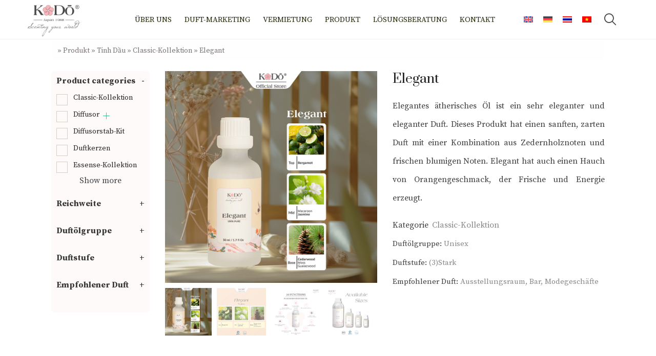

--- FILE ---
content_type: text/html; charset=UTF-8
request_url: https://kodointernational.com/de/produkt/elegant/
body_size: 38515
content:
<!DOCTYPE html>
<html lang="de-DE" xmlns="http://www.w3.org/1999/xhtml" prefix="og: http://ogp.me/ns# fb: http://www.facebook.com/2008/fbml" >
<head>
                 <link rel="preload" href="https://kodointernational.com/wp-content/uploads/2023/02/Elegant_Bia.jpg" as="image">
            

	<meta charset="UTF-8" />
	<meta name="viewport" content="width=device-width, initial-scale=1.0"/>
	<meta name='robots' content='index, follow, max-image-preview:large, max-snippet:-1, max-video-preview:-1' />
<link rel="alternate" hreflang="en" href="https://kodointernational.com/product/elegant/" />
<link rel="alternate" hreflang="de" href="https://kodointernational.com/de/produkt/elegant/" />
<link rel="alternate" hreflang="th" href="https://kodointernational.com/th/product/%e0%b8%aa%e0%b8%87%e0%b9%88%e0%b8%b2%e0%b8%87%e0%b8%b2%e0%b8%a1/" />
<link rel="alternate" hreflang="vi" href="https://kodointernational.com/vi/product/elegant/" />
<link rel="alternate" hreflang="x-default" href="https://kodointernational.com/product/elegant/" />

	<!-- This site is optimized with the Yoast SEO plugin v21.7 - https://yoast.com/wordpress/plugins/seo/ -->
	<title>Premium Ätherische Öle Elegant - Kodo</title><link rel="preload" as="style" href="https://fonts.googleapis.com/css?family=Roboto%3A100%2C100italic%2C200%2C200italic%2C300%2C300italic%2C400%2C400italic%2C500%2C500italic%2C600%2C600italic%2C700%2C700italic%2C800%2C800italic%2C900%2C900italic%7CRoboto%20Slab%3A100%2C100italic%2C200%2C200italic%2C300%2C300italic%2C400%2C400italic%2C500%2C500italic%2C600%2C600italic%2C700%2C700italic%2C800%2C800italic%2C900%2C900italic%7CSource%20Serif%20Pro%3A100%2C100italic%2C200%2C200italic%2C300%2C300italic%2C400%2C400italic%2C500%2C500italic%2C600%2C600italic%2C700%2C700italic%2C800%2C800italic%2C900%2C900italic&#038;display=swap" /><link rel="stylesheet" href="https://fonts.googleapis.com/css?family=Roboto%3A100%2C100italic%2C200%2C200italic%2C300%2C300italic%2C400%2C400italic%2C500%2C500italic%2C600%2C600italic%2C700%2C700italic%2C800%2C800italic%2C900%2C900italic%7CRoboto%20Slab%3A100%2C100italic%2C200%2C200italic%2C300%2C300italic%2C400%2C400italic%2C500%2C500italic%2C600%2C600italic%2C700%2C700italic%2C800%2C800italic%2C900%2C900italic%7CSource%20Serif%20Pro%3A100%2C100italic%2C200%2C200italic%2C300%2C300italic%2C400%2C400italic%2C500%2C500italic%2C600%2C600italic%2C700%2C700italic%2C800%2C800italic%2C900%2C900italic&#038;display=swap" media="print" onload="this.media='all'" /><noscript><link rel="stylesheet" href="https://fonts.googleapis.com/css?family=Roboto%3A100%2C100italic%2C200%2C200italic%2C300%2C300italic%2C400%2C400italic%2C500%2C500italic%2C600%2C600italic%2C700%2C700italic%2C800%2C800italic%2C900%2C900italic%7CRoboto%20Slab%3A100%2C100italic%2C200%2C200italic%2C300%2C300italic%2C400%2C400italic%2C500%2C500italic%2C600%2C600italic%2C700%2C700italic%2C800%2C800italic%2C900%2C900italic%7CSource%20Serif%20Pro%3A100%2C100italic%2C200%2C200italic%2C300%2C300italic%2C400%2C400italic%2C500%2C500italic%2C600%2C600italic%2C700%2C700italic%2C800%2C800italic%2C900%2C900italic&#038;display=swap" /></noscript>
<link rel="preload" as="font" href="https://kodointernational.com/wp-content/fonts/source-serif-pro/neIQzD-0qpwxpaWvjeD0X88SAOeauXQ-pgGIyY0.woff" crossorigin>
	<link rel="canonical" href="https://kodointernational.com/de/produkt/elegant/" />
	<meta property="og:locale" content="de_DE" />
	<meta property="og:type" content="article" />
	<meta property="og:title" content="Premium Ätherische Öle Elegant - Kodo" />
	<meta property="og:description" content="Elegantes ätherisches Öl ist ein sehr eleganter und eleganter Duft. Dieses Produkt hat einen sanften, zarten Duft mit einer Kombination aus Zedernholznoten und frischen blumigen Noten. Elegant hat auch einen Hauch von Orangengeschmack, der Frische und Energie erzeugt." />
	<meta property="og:url" content="https://kodointernational.com/de/produkt/elegant/" />
	<meta property="og:site_name" content="Kodo" />
	<meta property="article:publisher" content="https://www.facebook.com/kodo.vietnam" />
	<meta property="og:image" content="https://kodointernational.com/wp-content/uploads/2023/02/Elegant_01-1.png" />
	<meta property="og:image:width" content="900" />
	<meta property="og:image:height" content="900" />
	<meta property="og:image:type" content="image/png" />
	<meta name="twitter:card" content="summary_large_image" />
	<!-- / Yoast SEO plugin. -->


<link href='https://fonts.gstatic.com' crossorigin rel='preconnect' />
<link rel="alternate" type="application/rss+xml" title="Kodo &raquo; ฟีด" href="https://kodointernational.com/de/feed/" />
<link rel="alternate" type="application/rss+xml" title="Kodo &raquo; ฟีดความเห็น" href="https://kodointernational.com/de/comments/feed/" />
<link rel="alternate" type="application/rss+xml" title="Kodo &raquo; Elegant ฟีดความเห็น" href="https://kodointernational.com/de/produkt/elegant/feed/" />
<link rel="alternate" title="oEmbed (JSON)" type="application/json+oembed" href="https://kodointernational.com/de/wp-json/oembed/1.0/embed?url=https%3A%2F%2Fkodointernational.com%2Fde%2Fprodukt%2Felegant%2F" />
<link rel="alternate" title="oEmbed (XML)" type="text/xml+oembed" href="https://kodointernational.com/de/wp-json/oembed/1.0/embed?url=https%3A%2F%2Fkodointernational.com%2Fde%2Fprodukt%2Felegant%2F&#038;format=xml" />
<style id='wp-img-auto-sizes-contain-inline-css' type='text/css'>
img:is([sizes=auto i],[sizes^="auto," i]){contain-intrinsic-size:3000px 1500px}
/*# sourceURL=wp-img-auto-sizes-contain-inline-css */
</style>
<link rel='stylesheet' id='easy-autocomplete-css' href='https://kodointernational.com/wp-content/plugins/woocommerce-products-filter/js/easy-autocomplete/easy-autocomplete.min.css?ver=3.3.4.4' type='text/css' media='all' />
<link rel='stylesheet' id='easy-autocomplete-theme-css' href='https://kodointernational.com/wp-content/plugins/woocommerce-products-filter/js/easy-autocomplete/easy-autocomplete.themes.min.css?ver=3.3.4.4' type='text/css' media='all' />
<style id='wp-emoji-styles-inline-css' type='text/css'>

	img.wp-smiley, img.emoji {
		display: inline !important;
		border: none !important;
		box-shadow: none !important;
		height: 1em !important;
		width: 1em !important;
		margin: 0 0.07em !important;
		vertical-align: -0.1em !important;
		background: none !important;
		padding: 0 !important;
	}
/*# sourceURL=wp-emoji-styles-inline-css */
</style>
<style id='classic-theme-styles-inline-css' type='text/css'>
/*! This file is auto-generated */
.wp-block-button__link{color:#fff;background-color:#32373c;border-radius:9999px;box-shadow:none;text-decoration:none;padding:calc(.667em + 2px) calc(1.333em + 2px);font-size:1.125em}.wp-block-file__button{background:#32373c;color:#fff;text-decoration:none}
/*# sourceURL=/wp-includes/css/classic-themes.min.css */
</style>
<link data-minify="1" rel='stylesheet' id='wpml-blocks-css' href='https://kodointernational.com/wp-content/cache/min/1/wp-content/plugins/sitepress-multilingual-cms/dist/css/blocks/styles.css?ver=1732893163' type='text/css' media='all' />
<link rel='stylesheet' id='kk-star-ratings-css' href='https://kodointernational.com/wp-content/plugins/kk-star-ratings/src/core/public/css/kk-star-ratings.min.css?ver=5.4.6' type='text/css' media='all' />
<link data-minify="1" rel='stylesheet' id='woof-css' href='https://kodointernational.com/wp-content/cache/min/1/wp-content/plugins/woocommerce-products-filter/css/front.css?ver=1732893163' type='text/css' media='all' />
<style id='woof-inline-css' type='text/css'>

.woof_products_top_panel li span, .woof_products_top_panel2 li span{background: url(https://kodointernational.com/wp-content/plugins/woocommerce-products-filter/img/delete.png);background-size: 14px 14px;background-repeat: no-repeat;background-position: right;}
.woof_edit_view{
                    display: none;
                }


/*# sourceURL=woof-inline-css */
</style>
<link data-minify="1" rel='stylesheet' id='icheck-jquery-color-flat-css' href='https://kodointernational.com/wp-content/cache/min/1/wp-content/plugins/woocommerce-products-filter/js/icheck/skins/flat/_all.css?ver=1732893163' type='text/css' media='all' />
<link data-minify="1" rel='stylesheet' id='icheck-jquery-color-square-css' href='https://kodointernational.com/wp-content/cache/min/1/wp-content/plugins/woocommerce-products-filter/js/icheck/skins/square/_all.css?ver=1732893163' type='text/css' media='all' />
<link data-minify="1" rel='stylesheet' id='icheck-jquery-color-minimal-css' href='https://kodointernational.com/wp-content/cache/min/1/wp-content/plugins/woocommerce-products-filter/js/icheck/skins/minimal/_all.css?ver=1732893163' type='text/css' media='all' />
<link data-minify="1" rel='stylesheet' id='woof_by_author_html_items-css' href='https://kodointernational.com/wp-content/cache/min/1/wp-content/plugins/woocommerce-products-filter/ext/by_author/css/by_author.css?ver=1732893163' type='text/css' media='all' />
<link data-minify="1" rel='stylesheet' id='woof_by_backorder_html_items-css' href='https://kodointernational.com/wp-content/cache/min/1/wp-content/plugins/woocommerce-products-filter/ext/by_backorder/css/by_backorder.css?ver=1732893163' type='text/css' media='all' />
<link data-minify="1" rel='stylesheet' id='woof_by_instock_html_items-css' href='https://kodointernational.com/wp-content/cache/min/1/wp-content/plugins/woocommerce-products-filter/ext/by_instock/css/by_instock.css?ver=1732893163' type='text/css' media='all' />
<link data-minify="1" rel='stylesheet' id='woof_by_onsales_html_items-css' href='https://kodointernational.com/wp-content/cache/min/1/wp-content/plugins/woocommerce-products-filter/ext/by_onsales/css/by_onsales.css?ver=1732893163' type='text/css' media='all' />
<link data-minify="1" rel='stylesheet' id='woof_by_sku_html_items-css' href='https://kodointernational.com/wp-content/cache/min/1/wp-content/plugins/woocommerce-products-filter/ext/by_sku/css/by_sku.css?ver=1732893163' type='text/css' media='all' />
<link data-minify="1" rel='stylesheet' id='woof_by_text_html_items-css' href='https://kodointernational.com/wp-content/cache/min/1/wp-content/plugins/woocommerce-products-filter/ext/by_text/assets/css/front.css?ver=1732893163' type='text/css' media='all' />
<link data-minify="1" rel='stylesheet' id='woof_color_html_items-css' href='https://kodointernational.com/wp-content/cache/min/1/wp-content/plugins/woocommerce-products-filter/ext/color/css/html_types/color.css?ver=1732893163' type='text/css' media='all' />
<link data-minify="1" rel='stylesheet' id='woof_image_html_items-css' href='https://kodointernational.com/wp-content/cache/min/1/wp-content/plugins/woocommerce-products-filter/ext/image/css/html_types/image.css?ver=1732893163' type='text/css' media='all' />
<link data-minify="1" rel='stylesheet' id='woof_label_html_items-css' href='https://kodointernational.com/wp-content/cache/min/1/wp-content/plugins/woocommerce-products-filter/ext/label/css/html_types/label.css?ver=1732893163' type='text/css' media='all' />
<link rel='stylesheet' id='woof_select_hierarchy_html_items-css' href='https://kodointernational.com/wp-content/plugins/woocommerce-products-filter/ext/select_hierarchy/css/html_types/select_hierarchy.css?ver=3.3.4.4' type='text/css' media='all' />
<link data-minify="1" rel='stylesheet' id='woof_select_radio_check_html_items-css' href='https://kodointernational.com/wp-content/cache/min/1/wp-content/plugins/woocommerce-products-filter/ext/select_radio_check/css/html_types/select_radio_check.css?ver=1732893163' type='text/css' media='all' />
<link rel='stylesheet' id='woof_slider_html_items-css' href='https://kodointernational.com/wp-content/plugins/woocommerce-products-filter/ext/slider/css/html_types/slider.css?ver=3.3.4.4' type='text/css' media='all' />
<link data-minify="1" rel='stylesheet' id='woof_sd_html_items_checkbox-css' href='https://kodointernational.com/wp-content/cache/min/1/wp-content/plugins/woocommerce-products-filter/ext/smart_designer/css/elements/checkbox.css?ver=1732893163' type='text/css' media='all' />
<link data-minify="1" rel='stylesheet' id='woof_sd_html_items_radio-css' href='https://kodointernational.com/wp-content/cache/min/1/wp-content/plugins/woocommerce-products-filter/ext/smart_designer/css/elements/radio.css?ver=1732893163' type='text/css' media='all' />
<link data-minify="1" rel='stylesheet' id='woof_sd_html_items_switcher-css' href='https://kodointernational.com/wp-content/cache/min/1/wp-content/plugins/woocommerce-products-filter/ext/smart_designer/css/elements/switcher.css?ver=1732893163' type='text/css' media='all' />
<link data-minify="1" rel='stylesheet' id='woof_sd_html_items_color-css' href='https://kodointernational.com/wp-content/cache/min/1/wp-content/plugins/woocommerce-products-filter/ext/smart_designer/css/elements/color.css?ver=1732893163' type='text/css' media='all' />
<link data-minify="1" rel='stylesheet' id='woof_sd_html_items_tooltip-css' href='https://kodointernational.com/wp-content/cache/min/1/wp-content/plugins/woocommerce-products-filter/ext/smart_designer/css/tooltip.css?ver=1732893163' type='text/css' media='all' />
<link data-minify="1" rel='stylesheet' id='woof_sd_html_items_front-css' href='https://kodointernational.com/wp-content/cache/min/1/wp-content/plugins/woocommerce-products-filter/ext/smart_designer/css/front.css?ver=1732893163' type='text/css' media='all' />
<link data-minify="1" rel='stylesheet' id='woof-switcher23-css' href='https://kodointernational.com/wp-content/cache/min/1/wp-content/plugins/woocommerce-products-filter/css/switcher.css?ver=1732893163' type='text/css' media='all' />
<style id='woocommerce-inline-inline-css' type='text/css'>
.woocommerce form .form-row .required { visibility: visible; }
/*# sourceURL=woocommerce-inline-inline-css */
</style>
<link rel='stylesheet' id='wpml-legacy-horizontal-list-0-css' href='https://kodointernational.com/wp-content/plugins/sitepress-multilingual-cms/templates/language-switchers/legacy-list-horizontal/style.min.css?ver=1' type='text/css' media='all' />
<link rel='stylesheet' id='ivory-search-styles-css' href='https://kodointernational.com/wp-content/plugins/add-search-to-menu/public/css/ivory-search.min.css?ver=5.5.4' type='text/css' media='all' />
<link data-minify="1" rel='stylesheet' id='elementor-icons-css' href='https://kodointernational.com/wp-content/cache/min/1/wp-content/plugins/elementor/assets/lib/eicons/css/elementor-icons.min.css?ver=1732893163' type='text/css' media='all' />
<link rel='stylesheet' id='elementor-frontend-css' href='https://kodointernational.com/wp-content/plugins/elementor/assets/css/frontend-lite.min.css?ver=3.18.2' type='text/css' media='all' />
<link rel='stylesheet' id='swiper-css' href='https://kodointernational.com/wp-content/plugins/elementor/assets/lib/swiper/css/swiper.min.css?ver=5.3.6' type='text/css' media='all' />
<link rel='stylesheet' id='elementor-post-5-css' href='https://kodointernational.com/wp-content/uploads/elementor/css/post-5.css?ver=1724316860' type='text/css' media='all' />
<link rel='stylesheet' id='elementor-pro-css' href='https://kodointernational.com/wp-content/plugins/elementor-pro/assets/css/frontend-lite.min.css?ver=3.18.1' type='text/css' media='all' />
<link rel='stylesheet' id='elementor-global-css' href='https://kodointernational.com/wp-content/uploads/elementor/css/global.css?ver=1724316866' type='text/css' media='all' />
<link rel='stylesheet' id='elementor-post-3108-css' href='https://kodointernational.com/wp-content/uploads/elementor/css/post-3108.css?ver=1724320606' type='text/css' media='all' />
<link rel='stylesheet' id='elementor-post-18369-css' href='https://kodointernational.com/wp-content/uploads/elementor/css/post-18369.css?ver=1724316892' type='text/css' media='all' />
<link rel='stylesheet' id='elementor-post-1875-css' href='https://kodointernational.com/wp-content/uploads/elementor/css/post-1875.css?ver=1724316866' type='text/css' media='all' />
<link data-minify="1" rel='stylesheet' id='etheme-parent-style-css' href='https://kodointernational.com/wp-content/cache/min/1/wp-content/themes/xstore/xstore.css?ver=1732893163' type='text/css' media='all' />
<link data-minify="1" rel='stylesheet' id='etheme-elementor-style-css' href='https://kodointernational.com/wp-content/cache/min/1/wp-content/themes/xstore/css/elementor.css?ver=1732893163' type='text/css' media='all' />
<link data-minify="1" rel='stylesheet' id='etheme-widgets-open-close-css' href='https://kodointernational.com/wp-content/cache/min/1/wp-content/themes/xstore/css/modules/layout/widgets-open-close.css?ver=1732893508' type='text/css' media='all' />
<link data-minify="1" rel='stylesheet' id='etheme-breadcrumbs-css' href='https://kodointernational.com/wp-content/cache/min/1/wp-content/themes/xstore/css/modules/breadcrumbs.css?ver=1732893508' type='text/css' media='all' />
<link data-minify="1" rel='stylesheet' id='etheme-back-top-css' href='https://kodointernational.com/wp-content/cache/min/1/wp-content/themes/xstore/css/modules/back-top.css?ver=1732893163' type='text/css' media='all' />
<link data-minify="1" rel='stylesheet' id='etheme-mobile-panel-css' href='https://kodointernational.com/wp-content/cache/min/1/wp-content/themes/xstore/css/modules/layout/mobile-panel.css?ver=1732893163' type='text/css' media='all' />
<link data-minify="1" rel='stylesheet' id='etheme-woocommerce-css' href='https://kodointernational.com/wp-content/cache/min/1/wp-content/themes/xstore/css/modules/woocommerce/global.css?ver=1732893163' type='text/css' media='all' />
<link data-minify="1" rel='stylesheet' id='etheme-woocommerce-archive-css' href='https://kodointernational.com/wp-content/cache/min/1/wp-content/themes/xstore/css/modules/woocommerce/archive.css?ver=1732893508' type='text/css' media='all' />
<link data-minify="1" rel='stylesheet' id='etheme-swatches-style-css' href='https://kodointernational.com/wp-content/cache/min/1/wp-content/themes/xstore/css/swatches.css?ver=1732893508' type='text/css' media='all' />
<link data-minify="1" rel='stylesheet' id='etheme-single-product-builder-css' href='https://kodointernational.com/wp-content/cache/min/1/wp-content/themes/xstore/css/modules/woocommerce/single-product/single-product-builder.css?ver=1732893508' type='text/css' media='all' />
<link data-minify="1" rel='stylesheet' id='etheme-single-product-elements-css' href='https://kodointernational.com/wp-content/cache/min/1/wp-content/themes/xstore/css/modules/woocommerce/single-product/single-product-elements.css?ver=1732893508' type='text/css' media='all' />
<link data-minify="1" rel='stylesheet' id='etheme-single-product-sticky-cart-css' href='https://kodointernational.com/wp-content/cache/min/1/wp-content/themes/xstore/css/modules/woocommerce/single-product/sticky-cart.css?ver=1732893508' type='text/css' media='all' />
<link data-minify="1" rel='stylesheet' id='etheme-star-rating-css' href='https://kodointernational.com/wp-content/cache/min/1/wp-content/themes/xstore/css/modules/star-rating.css?ver=1732893508' type='text/css' media='all' />
<link data-minify="1" rel='stylesheet' id='etheme-comments-css' href='https://kodointernational.com/wp-content/cache/min/1/wp-content/themes/xstore/css/modules/comments.css?ver=1732893508' type='text/css' media='all' />
<link data-minify="1" rel='stylesheet' id='etheme-single-post-meta-css' href='https://kodointernational.com/wp-content/cache/min/1/wp-content/themes/xstore/css/modules/blog/single-post/meta.css?ver=1732893508' type='text/css' media='all' />
<style id='xstore-icons-font-inline-css' type='text/css'>
@font-face {
				  font-family: 'xstore-icons';
				  src:
				    url('https://kodointernational.com/wp-content/themes/xstore/fonts/xstore-icons-light.ttf') format('truetype'),
				    url('https://kodointernational.com/wp-content/themes/xstore/fonts/xstore-icons-light.woff2') format('woff2'),
				    url('https://kodointernational.com/wp-content/themes/xstore/fonts/xstore-icons-light.woff') format('woff'),
				    url('https://kodointernational.com/wp-content/themes/xstore/fonts/xstore-icons-light.svg#xstore-icons') format('svg');
				  font-weight: normal;
				  font-style: normal;
				  font-display: swap;
				}
/*# sourceURL=xstore-icons-font-inline-css */
</style>
<link data-minify="1" rel='stylesheet' id='etheme-header-menu-css' href='https://kodointernational.com/wp-content/cache/min/1/wp-content/themes/xstore/css/modules/layout/header/parts/menu.css?ver=1732893163' type='text/css' media='all' />
<link data-minify="1" rel='stylesheet' id='xstore-kirki-styles-css' href='https://kodointernational.com/wp-content/cache/min/1/wp-content/uploads/xstore/kirki-styles.css?ver=1732893163' type='text/css' media='all' />
<link data-minify="1" rel='stylesheet' id='child-style-css' href='https://kodointernational.com/wp-content/cache/min/1/wp-content/themes/xstore-child/style.css?ver=1732893163' type='text/css' media='all' />
<link data-minify="1" rel='stylesheet' id='icomoon-css-css' href='https://kodointernational.com/wp-content/cache/min/1/wp-content/uploads/elementor/custom-icons/icomoon/style.css?ver=1732893163' type='text/css' media='all' />
<style id='rocket-lazyload-inline-css' type='text/css'>
.rll-youtube-player{position:relative;padding-bottom:56.23%;height:0;overflow:hidden;max-width:100%;}.rll-youtube-player:focus-within{outline: 2px solid currentColor;outline-offset: 5px;}.rll-youtube-player iframe{position:absolute;top:0;left:0;width:100%;height:100%;z-index:100;background:0 0}.rll-youtube-player img{bottom:0;display:block;left:0;margin:auto;max-width:100%;width:100%;position:absolute;right:0;top:0;border:none;height:auto;-webkit-transition:.4s all;-moz-transition:.4s all;transition:.4s all}.rll-youtube-player img:hover{-webkit-filter:brightness(75%)}.rll-youtube-player .play{height:100%;width:100%;left:0;top:0;position:absolute;background:url(https://kodointernational.com/wp-content/plugins/wp-rocket/assets/img/youtube.png) no-repeat center;background-color: transparent !important;cursor:pointer;border:none;}
/*# sourceURL=rocket-lazyload-inline-css */
</style>

<link rel='stylesheet' id='elementor-icons-shared-0-css' href='https://kodointernational.com/wp-content/plugins/elementor/assets/lib/font-awesome/css/fontawesome.min.css?ver=5.15.3' type='text/css' media='all' />
<link data-minify="1" rel='stylesheet' id='elementor-icons-fa-solid-css' href='https://kodointernational.com/wp-content/cache/min/1/wp-content/plugins/elementor/assets/lib/font-awesome/css/solid.min.css?ver=1732893163' type='text/css' media='all' />
<link data-minify="1" rel='stylesheet' id='elementor-icons-shared-1-css' href='https://kodointernational.com/wp-content/cache/min/1/wp-content/plugins/et-core-plugin/app/assets/lib/xstore-icons/css/xstore-icons.css?ver=1732893163' type='text/css' media='all' />
<link data-minify="1" rel='stylesheet' id='elementor-icons-xstore-icons-css' href='https://kodointernational.com/wp-content/cache/min/1/wp-content/plugins/et-core-plugin/app/assets/lib/xstore-icons/css/light.css?ver=1732893163' type='text/css' media='all' />
<link rel="preconnect" href="https://fonts.gstatic.com/" crossorigin><script type="text/javascript" id="wpml-cookie-js-extra">
/* <![CDATA[ */
var wpml_cookies = {"wp-wpml_current_language":{"value":"de","expires":1,"path":"/"}};
var wpml_cookies = {"wp-wpml_current_language":{"value":"de","expires":1,"path":"/"}};
//# sourceURL=wpml-cookie-js-extra
/* ]]> */
</script>
<script data-minify="1" type="text/javascript" src="https://kodointernational.com/wp-content/cache/min/1/wp-content/plugins/sitepress-multilingual-cms/res/js/cookies/language-cookie.js?ver=1732893163" id="wpml-cookie-js" defer="defer" data-wp-strategy="defer"></script>
<script type="text/javascript" src="https://kodointernational.com/wp-includes/js/jquery/jquery.min.js?ver=3.7.1" id="jquery-core-js"></script>
<script type="text/javascript" src="https://kodointernational.com/wp-includes/js/jquery/jquery-migrate.min.js?ver=3.4.1" id="jquery-migrate-js"></script>
<script type="text/javascript" src="https://kodointernational.com/wp-content/plugins/woocommerce-products-filter/js/easy-autocomplete/jquery.easy-autocomplete.min.js?ver=3.3.4.4" id="easy-autocomplete-js"></script>
<script type="text/javascript" id="woof-husky-js-extra">
/* <![CDATA[ */
var woof_husky_txt = {"ajax_url":"https://kodointernational.com/wp-admin/admin-ajax.php","plugin_uri":"https://kodointernational.com/wp-content/plugins/woocommerce-products-filter/ext/by_text/","loader":"https://kodointernational.com/wp-content/plugins/woocommerce-products-filter/ext/by_text/assets/img/ajax-loader.gif","not_found":"Nothing found!","prev":"Prev","next":"Next","site_link":"https://kodointernational.com","default_data":{"placeholder":"","behavior":"title","search_by_full_word":"0","autocomplete":1,"how_to_open_links":"0","taxonomy_compatibility":"0","sku_compatibility":"0","custom_fields":"","search_desc_variant":"0","view_text_length":"10","min_symbols":"3","max_posts":"10","image":"","notes_for_customer":"","template":"","max_open_height":"300","page":0}};
//# sourceURL=woof-husky-js-extra
/* ]]> */
</script>
<script data-minify="1" type="text/javascript" src="https://kodointernational.com/wp-content/cache/min/1/wp-content/plugins/woocommerce-products-filter/ext/by_text/assets/js/husky.js?ver=1732893163" id="woof-husky-js"></script>
<script type="text/javascript" src="https://kodointernational.com/wp-content/plugins/woocommerce/assets/js/zoom/jquery.zoom.min.js?ver=1.7.21-wc.8.4.2" id="zoom-js" defer="defer" data-wp-strategy="defer"></script>
<script type="text/javascript" id="wc-single-product-js-extra">
/* <![CDATA[ */
var wc_single_product_params = {"i18n_required_rating_text":"Please select a rating","review_rating_required":"yes","flexslider":{"rtl":false,"animation":"slide","smoothHeight":true,"directionNav":false,"controlNav":"thumbnails","slideshow":false,"animationSpeed":500,"animationLoop":false,"allowOneSlide":false},"zoom_enabled":"1","zoom_options":[],"photoswipe_enabled":"","photoswipe_options":{"shareEl":false,"closeOnScroll":false,"history":false,"hideAnimationDuration":0,"showAnimationDuration":0},"flexslider_enabled":""};
//# sourceURL=wc-single-product-js-extra
/* ]]> */
</script>
<script type="text/javascript" src="https://kodointernational.com/wp-content/plugins/woocommerce/assets/js/frontend/single-product.min.js?ver=8.4.2" id="wc-single-product-js" defer="defer" data-wp-strategy="defer"></script>
<script type="text/javascript" src="https://kodointernational.com/wp-content/plugins/woocommerce/assets/js/jquery-blockui/jquery.blockUI.min.js?ver=2.7.0-wc.8.4.2" id="jquery-blockui-js" defer="defer" data-wp-strategy="defer"></script>
<script type="text/javascript" src="https://kodointernational.com/wp-content/plugins/woocommerce/assets/js/js-cookie/js.cookie.min.js?ver=2.1.4-wc.8.4.2" id="js-cookie-js" defer="defer" data-wp-strategy="defer"></script>
<script type="text/javascript" id="woocommerce-js-extra">
/* <![CDATA[ */
var woocommerce_params = {"ajax_url":"/wp-admin/admin-ajax.php?lang=de","wc_ajax_url":"/de/?wc-ajax=%%endpoint%%"};
//# sourceURL=woocommerce-js-extra
/* ]]> */
</script>
<script type="text/javascript" src="https://kodointernational.com/wp-content/plugins/woocommerce/assets/js/frontend/woocommerce.min.js?ver=8.4.2" id="woocommerce-js" defer="defer" data-wp-strategy="defer"></script>
<script type="text/javascript" id="etheme-js-extra">
/* <![CDATA[ */
var etConfig = {"noresults":"No results were found!","ajaxSearchResultsArrow":"\u003Csvg version=\"1.1\" width=\"1em\" height=\"1em\" class=\"arrow\" xmlns=\"http://www.w3.org/2000/svg\" xmlns:xlink=\"http://www.w3.org/1999/xlink\" x=\"0px\" y=\"0px\" viewBox=\"0 0 100 100\" style=\"enable-background:new 0 0 100 100;\" xml:space=\"preserve\"\u003E\u003Cpath d=\"M99.1186676,94.8567734L10.286458,6.0255365h53.5340881c1.6616173,0,3.0132561-1.3516402,3.0132561-3.0127683\r\n\tS65.4821625,0,63.8205452,0H3.0137398c-1.6611279,0-3.012768,1.3516402-3.012768,3.0127683v60.8068047\r\n\tc0,1.6616135,1.3516402,3.0132523,3.012768,3.0132523s3.012768-1.3516388,3.012768-3.0132523V10.2854862L94.8577423,99.117691\r\n\tC95.4281311,99.6871109,96.1841202,100,96.9886856,100c0.8036041,0,1.5595856-0.3128891,2.129982-0.882309\r\n\tC100.2924805,97.9419327,100.2924805,96.0305862,99.1186676,94.8567734z\"\u003E\u003C/path\u003E\u003C/svg\u003E","successfullyAdded":"Product added.","successfullyCopied":"Copied to clipboard","saleStarts":"Sale starts in:","saleFinished":"This sale already finished","confirmQuestion":"Are you sure?","viewCart":"View cart","cartPageUrl":"https://kodointernational.com/cart/","checkCart":"Please check your \u003Ca href='https://kodointernational.com/cart/'\u003Ecart.\u003C/a\u003E","contBtn":"Continue shopping","checkBtn":"Checkout","ajaxProductAddedNotify":{"type":"popup","linked_products_type":"none"},"variationGallery":"","quickView":{"type":"off_canvas","position":"right","layout":"default","variationGallery":""},"speedOptimization":{"imageLoadingOffset":"200px"},"popupAddedToCart":{"css":{"skeleton":"        \u003Clink rel=\"stylesheet\" href=\"https://kodointernational.com/wp-content/themes/xstore/css/modules/skeleton.css?ver=0.0.1\" type=\"text/css\" media=\"all\" /\u003E \t\t","popup-added-to-cart":"        \u003Clink rel=\"stylesheet\" href=\"https://kodointernational.com/wp-content/themes/xstore/css/modules/woocommerce/popup-added-to-cart.css?ver=0.0.1\" type=\"text/css\" media=\"all\" /\u003E \t\t","single-product":"        \u003Clink rel=\"stylesheet\" href=\"https://kodointernational.com/wp-content/themes/xstore/css/modules/woocommerce/single-product/single-product.css?ver=0.0.1\" type=\"text/css\" media=\"all\" /\u003E \t\t","single-product-elements":"        \u003Clink rel=\"stylesheet\" href=\"https://kodointernational.com/wp-content/themes/xstore/css/modules/woocommerce/single-product/single-product-elements.css?ver=0.0.1\" type=\"text/css\" media=\"all\" /\u003E \t\t","single-post-meta":"        \u003Clink rel=\"stylesheet\" href=\"https://kodointernational.com/wp-content/themes/xstore/css/modules/blog/single-post/meta.css?ver=0.0.1\" type=\"text/css\" media=\"all\" /\u003E \t\t"}},"builders":{"is_wpbakery":false},"Product":"Products","Pages":"Pages","Post":"Posts","Portfolio":"Portfolio","Product_found":"{{count}} Products found","Pages_found":"{{count}} Pages found","Post_found":"{{count}} Posts found","Portfolio_found":"{{count}} Portfolio found","show_more":"Show {{count}} more","show_all":"View all results","items_found":"{{count}} items found","item_found":"{{count}} item found","single_product_builder":"true","fancy_select_categories":"","is_search_history":"0","search_history_length":"7","search_type":"popup","search_ajax_history_time":"5","noSuggestionNoticeWithMatches":"No results were found!\u003Cp\u003ENo items matched your search {{search_value}}.\u003C/p\u003E","ajaxurl":"https://kodointernational.com/wp-admin/admin-ajax.php","woocommerceSettings":{"is_woocommerce":true,"is_swatches":true,"ajax_filters":false,"ajax_pagination":false,"is_single_product_builder":"true","mini_cart_content_quantity_input":false,"widget_show_more_text":"more","widget_show_less_text":"Show less","sidebar_off_canvas_icon":"\u003Csvg version=\"1.1\" width=\"1em\" height=\"1em\" id=\"Layer_1\" xmlns=\"http://www.w3.org/2000/svg\" xmlns:xlink=\"http://www.w3.org/1999/xlink\" x=\"0px\" y=\"0px\" viewBox=\"0 0 100 100\" style=\"enable-background:new 0 0 100 100;\" xml:space=\"preserve\"\u003E\u003Cpath d=\"M94.8,0H5.6C4,0,2.6,0.9,1.9,2.3C1.1,3.7,1.3,5.4,2.2,6.7l32.7,46c0,0,0,0,0,0c1.2,1.6,1.8,3.5,1.8,5.5v37.5c0,1.1,0.4,2.2,1.2,3c0.8,0.8,1.8,1.2,3,1.2c0.6,0,1.1-0.1,1.6-0.3l18.4-7c1.6-0.5,2.7-2.1,2.7-3.9V58.3c0-2,0.6-3.9,1.8-5.5c0,0,0,0,0,0l32.7-46c0.9-1.3,1.1-3,0.3-4.4C97.8,0.9,96.3,0,94.8,0z M61.4,49.7c-1.8,2.5-2.8,5.5-2.8,8.5v29.8l-16.8,6.4V58.3c0-3.1-1-6.1-2.8-8.5L7.3,5.1h85.8L61.4,49.7z\"\u003E\u003C/path\u003E\u003C/svg\u003E","ajax_add_to_cart_archives":false,"cart_url":"https://kodointernational.com/cart/","cart_redirect_after_add":false,"home_url":"https://kodointernational.com/de/","shop_url":"https://kodointernational.com/de/shop/","single_product_autoscroll_tabs_mobile":true,"cart_progress_currency_pos":"right_space","cart_progress_thousand_sep":".","cart_progress_decimal_sep":",","cart_progress_num_decimals":"0","is_smart_addtocart":"","primary_attribute":"volume"},"notices":{"ajax-filters":"Ajax error: cannot get filters result","post-product":"Ajax error: cannot get post/product result","products":"Ajax error: cannot get products result","posts":"Ajax error: cannot get posts result","element":"Ajax error: cannot get element result","portfolio":"Ajax error: problem with ajax et_portfolio_ajax action","portfolio-pagination":"Ajax error: problem with ajax et_portfolio_ajax_pagination action","menu":"Ajax error: problem with ajax menu_posts action","noMatchFound":"No matches found","variationGalleryNotAvailable":"Variation Gallery not available on variation id","localStorageFull":"Seems like your localStorage is full"},"layoutSettings":{"layout":"","is_rtl":false,"is_mobile":false,"mobHeaderStart":992,"menu_storage_key":"etheme_23f4495cc6d103be8d96f28b8b821b76","ajax_dropdowns_from_storage":""},"sidebar":{"closed_pc_by_default":true},"et_global":{"classes":{"skeleton":"skeleton-body","mfp":"et-mfp-opened"},"is_customize_preview":false,"mobHeaderStart":992},"etCookies":{"cache_time":3}};
//# sourceURL=etheme-js-extra
/* ]]> */
</script>
<script type="text/javascript" src="https://kodointernational.com/wp-content/themes/xstore/js/etheme-scripts.min.js?ver=0.0.1" id="etheme-js" defer></script>
<script type="text/javascript" id="et-woo-swatches-js-extra">
/* <![CDATA[ */
var sten_wc_params = {"ajax_url":"https://kodointernational.com/wp-admin/admin-ajax.php","is_customize_preview":"","is_singular_product":"1","show_selected_title":"both","show_select_type":"1","show_select_type_price":"1","add_to_cart_btn_text":"Add to cart","read_more_btn_text":"Read More","read_more_about_btn_text":"about","read_more_for_btn_text":"for","select_options_btn_text":"Select options","i18n_no_matching_variations_text":"Sorry, no products matched your selection. Please choose a different combination."};
//# sourceURL=et-woo-swatches-js-extra
/* ]]> */
</script>
<script type="text/javascript" src="https://kodointernational.com/wp-content/plugins/et-core-plugin/packages/st-woo-swatches/public/js/frontend.min.js?ver=1.0" id="et-woo-swatches-js" defer></script>
<script data-minify="1" type="text/javascript" src="https://kodointernational.com/wp-content/cache/min/1/wp-content/themes/xstore-child/custom.js?ver=1732893163" id="custom-script-js" defer></script>
<script data-minify="1" type="text/javascript" src="https://kodointernational.com/wp-content/cache/min/1/wp-content/themes/xstore-child/preload.js?ver=1732893163" id="preload-script-js" defer></script>
<link rel="https://api.w.org/" href="https://kodointernational.com/de/wp-json/" /><link rel="alternate" title="JSON" type="application/json" href="https://kodointernational.com/de/wp-json/wp/v2/product/18869" /><link rel="EditURI" type="application/rsd+xml" title="RSD" href="https://kodointernational.com/xmlrpc.php?rsd" />
<link rel='shortlink' href='https://kodointernational.com/de/?p=18869' />
<meta name="generator" content="WPML ver:4.6.8 stt:1,3,52,57;" />
			<link rel="prefetch" as="font" href="https://kodointernational.com/wp-content/themes/xstore/fonts/xstore-icons-light.woff?v=9.2.5" type="font/woff">
					<link rel="prefetch" as="font" href="https://kodointernational.com/wp-content/themes/xstore/fonts/xstore-icons-light.woff2?v=9.2.5" type="font/woff2">
			<noscript><style>.woocommerce-product-gallery{ opacity: 1 !important; }</style></noscript>
	<meta name="generator" content="Elementor 3.18.2; features: e_dom_optimization, e_optimized_assets_loading, e_optimized_css_loading, additional_custom_breakpoints, block_editor_assets_optimize, e_image_loading_optimization; settings: css_print_method-external, google_font-enabled, font_display-swap">


<script type="application/ld+json" class="saswp-schema-markup-output">
[{"@context":"https://schema.org/","@type":"Product","@id":"https://kodointernational.com/de/produkt/elegant/#Product","url":"https://kodointernational.com/de/produkt/elegant/","name":"Elegant","sku":"18869","description":"Elegantes ätherisches Öl ist ein sehr eleganter und eleganter Duft. Dieses Produkt hat einen sanften, zarten Duft mit einer Kombination aus Zedernholznoten und frischen blumigen Noten. Elegant hat auch einen Hauch von Orangengeschmack, der Frische und Energie erzeugt.","offers":{"@type":"Offer","availability":"https://schema.org/InStock","price":"0","priceCurrency":"VND","url":"https://kodointernational.com/de/produkt/elegant/","priceValidUntil":"2024-02-27T06:30:06+00:00"},"mpn":"18869","brand":{"@type":"Brand","name":"Kodo"},"aggregateRating":{"@type":"AggregateRating","ratingValue":"5","reviewCount":1},"review":[{"@type":"Review","author":{"@type":"Person","name":"marketing.director"},"datePublished":"2023-02-27T13:30:06+07:00","description":"Elegantes ätherisches Öl ist ein sehr eleganter und eleganter Duft. Dieses Produkt hat einen sanften, zarten Duft mit einer Kombination aus Zedernholznoten und frischen blumigen Noten. Elegant hat auch einen Hauch von Orangengeschmack, der Frische und Energie erzeugt.","reviewRating":{"@type":"Rating","bestRating":"5","ratingValue":"5","worstRating":"1"}}],"image":[{"@type":"ImageObject","@id":"https://kodointernational.com/de/produkt/elegant/#primaryimage","url":"https://kodointernational.com/wp-content/uploads/2023/02/Elegant_Bia-1200x1200.jpg","width":"1200","height":"1200"},{"@type":"ImageObject","url":"https://kodointernational.com/wp-content/uploads/2023/02/Elegant_Bia-1200x900.jpg","width":"1200","height":"900"},{"@type":"ImageObject","url":"https://kodointernational.com/wp-content/uploads/2023/02/Elegant_Bia-1200x675.jpg","width":"1200","height":"675"}]}]
</script>

<link rel="icon" href="https://kodointernational.com/wp-content/uploads/2022/11/cropped-Untitled-removebg-preview-32x32.png" sizes="32x32" />
<link rel="icon" href="https://kodointernational.com/wp-content/uploads/2022/11/cropped-Untitled-removebg-preview-192x192.png" sizes="192x192" />
<link rel="apple-touch-icon" href="https://kodointernational.com/wp-content/uploads/2022/11/cropped-Untitled-removebg-preview-180x180.png" />
<meta name="msapplication-TileImage" content="https://kodointernational.com/wp-content/uploads/2022/11/cropped-Untitled-removebg-preview-270x270.png" />
		<style type="text/css" id="wp-custom-css">
			.st-swatch-in-loop{display:none}
.wpml-ls-item-vi{display:none!important}


.etheme-product-grid-categories, .content-product .products-page-cats{display:none}


.etheme-product-grid-content h2,
.woof_container_inner h4 {
    font-weight: bold;
}

.content-page .bc-type-left2>.pos-relative{display:none}

.onsale {
    width: 6em!important;
    height: 1.4em!important;
    line-height: 1.3;
}

.onsale.left {
    right: 0!important;
    top: 0!important;
    padding: 0;
    position: absolute;
} 

.onsale.left {
    left: unset!important;
}

.single-product .content-page, .archive.woocommerce-page .content-page {
    padding-top: 5px;
}



.et_product-block .et-single-buy-now.single_add_to_cart_button.button {
    margin-top: 0;
}


.single-product .page-heading{
    background: #ece9e914;
    padding: 0;
    margin: 0;
		padding-top: 3px!important;
    padding-left: 12px!important;
    padding-bottom: 3px!important;
    border-radius: 2px!important;
    font-size: 14px;
    color: #7a7474;
    margin-bottom: 2%!important;text-align: left;
}

.single-product-custom-widget-area {
    background: snow;
    border-radius: 7px;
    padding: 10px;
}

.single-product-builder .single_add_to_cart_button {
    min-height: 39px;
	text-transform: capitalize!important;
}


.et_product-block div.quantity ~ .et-or-wrapper {
    margin-top: 0px;
}
.single_add_to_cart_button ~ .et-or-wrapper {
    margin: 0;
}
.single-product .et_product-block .product_meta {
    margin-top: 15px;
}

.single-product-builder form.cart {
    margin-top: 10px;
}

.et-single-buy-now.single_add_to_cart_button.button{
    background: #ff0013!important;
    color: #fff!important;
    border: none!important;
}


#billing_postcode_field, #billing_country_field{display:none!important}

.header_menu ul li ul{
    overflow-y: visible!important;
}

#etheme-cart-checkout-accordion .accordion-content{
	  clear: both;
    display: block;
	
}


.woocommerce-billing-fields__field-wrapper{
    display: unset!important;
}


#billing_city_field, #billing_state_field {
    width: 50%;
    float: left;
    clear: none;
}

#billing_city_field{padding-right:1%px}
#billing_invoice_enable_field{clear:both}

.content-product .product-title a {
    font-weight: 700!important;
}

#billing_company_field, #billing_address_2_field{display:none!important}


.show-all-icon, #ft-contact-icons {
    bottom: 136px!important;
}

.back-top {
    right: 8px!important;bottom: 81px;
}

/* .woof_hidden_term2{
	display:block!important
} */


@media only screen and (max-width: 992px){
.et-mobile-panel-wrapper:not(.mob-hide):not(.outside)~.back-top {
    bottom: calc(56px + 34px);
}
}



	@media screen and ( max-width: 768px ) {
		
#billing_city_field, #billing_state_field {
    width: 100%!important;
}
		
.customer_details h3 {
    font-size: 18px;
}	
	.order-review .cart_item .product-name {
    width: 90%;
}	
		
	.onsale.left {
    left: 60%;
}
	
		.product-more-information img {
				max-width: 100%!important;
		}
	}
.amount, .price ins .amount, .cart ins .amount, .product-price ins .amount {
    color: #5d2325!important;
}		</style>
		<style id="kirki-inline-styles"></style><style type="text/css" class="et_custom-css">.onsale{width:7em;height:2em;line-height:1.2}.btn-checkout:hover,.btn-view-wishlist:hover{opacity:1 !important}.et_b_header-cart.et_element-top-level>a:hover{opacity:1;color:white;background-color:#3E4246}.single-post .header-main{margin-bottom:0}.content-product{background:#FFF;border-radius:5px !important}.products-loop .content-product .product-details,.swiper-wrapper .content-product .product-details{text-align:start;padding:0 10px 10px 0}.amount,.price ins .amount,.cart ins .amount,.product-price ins .amount{color:#f7b2b5}.price del{color:#202807}.content-product .add_to_cart_button{width:100%}.content-product .product-image-wrapper{border-top-left-radius:inherit;border-top-right-radius:inherit}.content-product:hover .product-image-wrapper.hover-effect-disable img{transform:scale(1.15)}.content-product .product-image-wrapper.hover-effect-disable img{transition:all .7s ease-in-out}.product-view-default .content-product .wishlist-fragment a,.product-view-default .content-product .yith-wcwl-add-to-wishlist .show a{display:inline-block;background:#fff;border-radius:50%;padding:7px}.product-view-default .content-product .wishlist-fragment .blockOverlay:before{left:calc(50% - 8px);top:calc(50% - 8px)}.sidebar-widget ul li a{color:#3E4246}h1{font-size:50px;font-weight:500}h2{font-size:35px;font-weight:500}h3{font-size:25px;font-weight:500}h4{font-size:16px;font-weight:500}html body{background:#fff!important}.woof_hidden_term2{display:block!important}@media (max-width:480px){.content-product .button{padding:10px 3px}.header-main{margin-bottom:15px}h1{font-size:45px;line-height:58px}h2{font-size:35px;line-height:45px}p{font-size:16px;line-height:32px}}body{background-color:#f1f1f1!important}.swiper-custom-right:not(.et-swiper-elementor-nav),.swiper-custom-left:not(.et-swiper-elementor-nav){background:transparent !important}@media only screen and (max-width:1660px){.swiper-custom-left,.middle-inside .swiper-entry .swiper-button-prev,.middle-inside.swiper-entry .swiper-button-prev{left:-15px}.swiper-custom-right,.middle-inside .swiper-entry .swiper-button-next,.middle-inside.swiper-entry .swiper-button-next{right:-15px}.middle-inbox .swiper-entry .swiper-button-prev,.middle-inbox.swiper-entry .swiper-button-prev{left:8px}.middle-inbox .swiper-entry .swiper-button-next,.middle-inbox.swiper-entry .swiper-button-next{right:8px}.swiper-entry:hover .swiper-custom-left,.middle-inside .swiper-entry:hover .swiper-button-prev,.middle-inside.swiper-entry:hover .swiper-button-prev{left:-5px}.swiper-entry:hover .swiper-custom-right,.middle-inside .swiper-entry:hover .swiper-button-next,.middle-inside.swiper-entry:hover .swiper-button-next{right:-5px}.middle-inbox .swiper-entry:hover .swiper-button-prev,.middle-inbox.swiper-entry:hover .swiper-button-prev{left:5px}.middle-inbox .swiper-entry:hover .swiper-button-next,.middle-inbox.swiper-entry:hover .swiper-button-next{right:5px}}@media only screen and (max-width:992px){.header-wrapper,.site-header-vertical{display:none}}@media only screen and (min-width:993px){.mobile-header-wrapper{display:none}}.swiper-container{width:auto}.content-product .product-content-image img,.category-grid img,.categoriesCarousel .category-grid img{width:100%}.etheme-elementor-slider:not(.swiper-container-initialized) .swiper-slide{max-width:calc(100% / var(--slides-per-view,4))}.etheme-elementor-slider[data-animation]:not(.swiper-container-initialized,[data-animation=slide],[data-animation=coverflow]) .swiper-slide{max-width:100%}</style><style type="text/css" media="screen">.is-menu path.search-icon-path { fill: #848484;}body .popup-search-close:after, body .search-close:after { border-color: #848484;}body .popup-search-close:before, body .search-close:before { border-color: #848484;}</style><noscript><style id="rocket-lazyload-nojs-css">.rll-youtube-player, [data-lazy-src]{display:none !important;}</style></noscript><style id='global-styles-inline-css' type='text/css'>
:root{--wp--preset--aspect-ratio--square: 1;--wp--preset--aspect-ratio--4-3: 4/3;--wp--preset--aspect-ratio--3-4: 3/4;--wp--preset--aspect-ratio--3-2: 3/2;--wp--preset--aspect-ratio--2-3: 2/3;--wp--preset--aspect-ratio--16-9: 16/9;--wp--preset--aspect-ratio--9-16: 9/16;--wp--preset--color--black: #000000;--wp--preset--color--cyan-bluish-gray: #abb8c3;--wp--preset--color--white: #ffffff;--wp--preset--color--pale-pink: #f78da7;--wp--preset--color--vivid-red: #cf2e2e;--wp--preset--color--luminous-vivid-orange: #ff6900;--wp--preset--color--luminous-vivid-amber: #fcb900;--wp--preset--color--light-green-cyan: #7bdcb5;--wp--preset--color--vivid-green-cyan: #00d084;--wp--preset--color--pale-cyan-blue: #8ed1fc;--wp--preset--color--vivid-cyan-blue: #0693e3;--wp--preset--color--vivid-purple: #9b51e0;--wp--preset--gradient--vivid-cyan-blue-to-vivid-purple: linear-gradient(135deg,rgb(6,147,227) 0%,rgb(155,81,224) 100%);--wp--preset--gradient--light-green-cyan-to-vivid-green-cyan: linear-gradient(135deg,rgb(122,220,180) 0%,rgb(0,208,130) 100%);--wp--preset--gradient--luminous-vivid-amber-to-luminous-vivid-orange: linear-gradient(135deg,rgb(252,185,0) 0%,rgb(255,105,0) 100%);--wp--preset--gradient--luminous-vivid-orange-to-vivid-red: linear-gradient(135deg,rgb(255,105,0) 0%,rgb(207,46,46) 100%);--wp--preset--gradient--very-light-gray-to-cyan-bluish-gray: linear-gradient(135deg,rgb(238,238,238) 0%,rgb(169,184,195) 100%);--wp--preset--gradient--cool-to-warm-spectrum: linear-gradient(135deg,rgb(74,234,220) 0%,rgb(151,120,209) 20%,rgb(207,42,186) 40%,rgb(238,44,130) 60%,rgb(251,105,98) 80%,rgb(254,248,76) 100%);--wp--preset--gradient--blush-light-purple: linear-gradient(135deg,rgb(255,206,236) 0%,rgb(152,150,240) 100%);--wp--preset--gradient--blush-bordeaux: linear-gradient(135deg,rgb(254,205,165) 0%,rgb(254,45,45) 50%,rgb(107,0,62) 100%);--wp--preset--gradient--luminous-dusk: linear-gradient(135deg,rgb(255,203,112) 0%,rgb(199,81,192) 50%,rgb(65,88,208) 100%);--wp--preset--gradient--pale-ocean: linear-gradient(135deg,rgb(255,245,203) 0%,rgb(182,227,212) 50%,rgb(51,167,181) 100%);--wp--preset--gradient--electric-grass: linear-gradient(135deg,rgb(202,248,128) 0%,rgb(113,206,126) 100%);--wp--preset--gradient--midnight: linear-gradient(135deg,rgb(2,3,129) 0%,rgb(40,116,252) 100%);--wp--preset--font-size--small: 13px;--wp--preset--font-size--medium: 20px;--wp--preset--font-size--large: 36px;--wp--preset--font-size--x-large: 42px;--wp--preset--spacing--20: 0.44rem;--wp--preset--spacing--30: 0.67rem;--wp--preset--spacing--40: 1rem;--wp--preset--spacing--50: 1.5rem;--wp--preset--spacing--60: 2.25rem;--wp--preset--spacing--70: 3.38rem;--wp--preset--spacing--80: 5.06rem;--wp--preset--shadow--natural: 6px 6px 9px rgba(0, 0, 0, 0.2);--wp--preset--shadow--deep: 12px 12px 50px rgba(0, 0, 0, 0.4);--wp--preset--shadow--sharp: 6px 6px 0px rgba(0, 0, 0, 0.2);--wp--preset--shadow--outlined: 6px 6px 0px -3px rgb(255, 255, 255), 6px 6px rgb(0, 0, 0);--wp--preset--shadow--crisp: 6px 6px 0px rgb(0, 0, 0);}:where(.is-layout-flex){gap: 0.5em;}:where(.is-layout-grid){gap: 0.5em;}body .is-layout-flex{display: flex;}.is-layout-flex{flex-wrap: wrap;align-items: center;}.is-layout-flex > :is(*, div){margin: 0;}body .is-layout-grid{display: grid;}.is-layout-grid > :is(*, div){margin: 0;}:where(.wp-block-columns.is-layout-flex){gap: 2em;}:where(.wp-block-columns.is-layout-grid){gap: 2em;}:where(.wp-block-post-template.is-layout-flex){gap: 1.25em;}:where(.wp-block-post-template.is-layout-grid){gap: 1.25em;}.has-black-color{color: var(--wp--preset--color--black) !important;}.has-cyan-bluish-gray-color{color: var(--wp--preset--color--cyan-bluish-gray) !important;}.has-white-color{color: var(--wp--preset--color--white) !important;}.has-pale-pink-color{color: var(--wp--preset--color--pale-pink) !important;}.has-vivid-red-color{color: var(--wp--preset--color--vivid-red) !important;}.has-luminous-vivid-orange-color{color: var(--wp--preset--color--luminous-vivid-orange) !important;}.has-luminous-vivid-amber-color{color: var(--wp--preset--color--luminous-vivid-amber) !important;}.has-light-green-cyan-color{color: var(--wp--preset--color--light-green-cyan) !important;}.has-vivid-green-cyan-color{color: var(--wp--preset--color--vivid-green-cyan) !important;}.has-pale-cyan-blue-color{color: var(--wp--preset--color--pale-cyan-blue) !important;}.has-vivid-cyan-blue-color{color: var(--wp--preset--color--vivid-cyan-blue) !important;}.has-vivid-purple-color{color: var(--wp--preset--color--vivid-purple) !important;}.has-black-background-color{background-color: var(--wp--preset--color--black) !important;}.has-cyan-bluish-gray-background-color{background-color: var(--wp--preset--color--cyan-bluish-gray) !important;}.has-white-background-color{background-color: var(--wp--preset--color--white) !important;}.has-pale-pink-background-color{background-color: var(--wp--preset--color--pale-pink) !important;}.has-vivid-red-background-color{background-color: var(--wp--preset--color--vivid-red) !important;}.has-luminous-vivid-orange-background-color{background-color: var(--wp--preset--color--luminous-vivid-orange) !important;}.has-luminous-vivid-amber-background-color{background-color: var(--wp--preset--color--luminous-vivid-amber) !important;}.has-light-green-cyan-background-color{background-color: var(--wp--preset--color--light-green-cyan) !important;}.has-vivid-green-cyan-background-color{background-color: var(--wp--preset--color--vivid-green-cyan) !important;}.has-pale-cyan-blue-background-color{background-color: var(--wp--preset--color--pale-cyan-blue) !important;}.has-vivid-cyan-blue-background-color{background-color: var(--wp--preset--color--vivid-cyan-blue) !important;}.has-vivid-purple-background-color{background-color: var(--wp--preset--color--vivid-purple) !important;}.has-black-border-color{border-color: var(--wp--preset--color--black) !important;}.has-cyan-bluish-gray-border-color{border-color: var(--wp--preset--color--cyan-bluish-gray) !important;}.has-white-border-color{border-color: var(--wp--preset--color--white) !important;}.has-pale-pink-border-color{border-color: var(--wp--preset--color--pale-pink) !important;}.has-vivid-red-border-color{border-color: var(--wp--preset--color--vivid-red) !important;}.has-luminous-vivid-orange-border-color{border-color: var(--wp--preset--color--luminous-vivid-orange) !important;}.has-luminous-vivid-amber-border-color{border-color: var(--wp--preset--color--luminous-vivid-amber) !important;}.has-light-green-cyan-border-color{border-color: var(--wp--preset--color--light-green-cyan) !important;}.has-vivid-green-cyan-border-color{border-color: var(--wp--preset--color--vivid-green-cyan) !important;}.has-pale-cyan-blue-border-color{border-color: var(--wp--preset--color--pale-cyan-blue) !important;}.has-vivid-cyan-blue-border-color{border-color: var(--wp--preset--color--vivid-cyan-blue) !important;}.has-vivid-purple-border-color{border-color: var(--wp--preset--color--vivid-purple) !important;}.has-vivid-cyan-blue-to-vivid-purple-gradient-background{background: var(--wp--preset--gradient--vivid-cyan-blue-to-vivid-purple) !important;}.has-light-green-cyan-to-vivid-green-cyan-gradient-background{background: var(--wp--preset--gradient--light-green-cyan-to-vivid-green-cyan) !important;}.has-luminous-vivid-amber-to-luminous-vivid-orange-gradient-background{background: var(--wp--preset--gradient--luminous-vivid-amber-to-luminous-vivid-orange) !important;}.has-luminous-vivid-orange-to-vivid-red-gradient-background{background: var(--wp--preset--gradient--luminous-vivid-orange-to-vivid-red) !important;}.has-very-light-gray-to-cyan-bluish-gray-gradient-background{background: var(--wp--preset--gradient--very-light-gray-to-cyan-bluish-gray) !important;}.has-cool-to-warm-spectrum-gradient-background{background: var(--wp--preset--gradient--cool-to-warm-spectrum) !important;}.has-blush-light-purple-gradient-background{background: var(--wp--preset--gradient--blush-light-purple) !important;}.has-blush-bordeaux-gradient-background{background: var(--wp--preset--gradient--blush-bordeaux) !important;}.has-luminous-dusk-gradient-background{background: var(--wp--preset--gradient--luminous-dusk) !important;}.has-pale-ocean-gradient-background{background: var(--wp--preset--gradient--pale-ocean) !important;}.has-electric-grass-gradient-background{background: var(--wp--preset--gradient--electric-grass) !important;}.has-midnight-gradient-background{background: var(--wp--preset--gradient--midnight) !important;}.has-small-font-size{font-size: var(--wp--preset--font-size--small) !important;}.has-medium-font-size{font-size: var(--wp--preset--font-size--medium) !important;}.has-large-font-size{font-size: var(--wp--preset--font-size--large) !important;}.has-x-large-font-size{font-size: var(--wp--preset--font-size--x-large) !important;}
/*# sourceURL=global-styles-inline-css */
</style>
<link data-minify="1" rel='stylesheet' id='woof_sections_style-css' href='https://kodointernational.com/wp-content/cache/min/1/wp-content/plugins/woocommerce-products-filter/ext/sections/css/sections.css?ver=1732893163' type='text/css' media='all' />
<link data-minify="1" rel='stylesheet' id='ion.range-slider-css' href='https://kodointernational.com/wp-content/cache/min/1/wp-content/plugins/woocommerce-products-filter/js/ion.range-slider/css/ion.rangeSlider.css?ver=1732893163' type='text/css' media='all' />
<link data-minify="1" rel='stylesheet' id='etheme-product-view-default-css' href='https://kodointernational.com/wp-content/cache/min/1/wp-content/themes/xstore/css/modules/woocommerce/product-hovers/product-view-default.css?ver=1732893508' type='text/css' media='all' />
<link data-minify="1" rel='stylesheet' id='etheme-ajax-search-css' href='https://kodointernational.com/wp-content/cache/min/1/wp-content/themes/xstore/css/modules/layout/header/parts/ajax-search.css?ver=1732893163' type='text/css' media='all' />
<link data-minify="1" rel='stylesheet' id='etheme-header-search-css' href='https://kodointernational.com/wp-content/cache/min/1/wp-content/themes/xstore/css/modules/layout/header/parts/search.css?ver=1732893163' type='text/css' media='all' />
<link data-minify="1" rel='stylesheet' id='etheme-photoswipe-css' href='https://kodointernational.com/wp-content/cache/min/1/wp-content/themes/xstore/css/modules/photoswipe.css?ver=1732893508' type='text/css' media='all' />
<link data-minify="1" rel='stylesheet' id='woof-front-builder-css-css' href='https://kodointernational.com/wp-content/cache/min/1/wp-content/plugins/woocommerce-products-filter/ext/front_builder/css/front-builder.css?ver=1732893163' type='text/css' media='all' />
<link data-minify="1" rel='stylesheet' id='woof-slideout-tab-css-css' href='https://kodointernational.com/wp-content/cache/min/1/wp-content/plugins/woocommerce-products-filter/ext/slideout/css/jquery.tabSlideOut.css?ver=1732893163' type='text/css' media='all' />
<link data-minify="1" rel='stylesheet' id='woof-slideout-css-css' href='https://kodointernational.com/wp-content/cache/min/1/wp-content/plugins/woocommerce-products-filter/ext/slideout/css/slideout.css?ver=1732893163' type='text/css' media='all' />
<style id='xstore-inline-css-inline-css' type='text/css'>
.swiper-container.slider-4678:not(.initialized) .swiper-slide {width: 50% !important;}@media only screen and (min-width: 640px) { .swiper-container.slider-4678:not(.initialized) .swiper-slide {width: 33.333333333333% !important;}}@media only screen and (min-width: 1024px) { .swiper-container.slider-4678:not(.initialized) .swiper-slide {width: 25% !important;}}@media only screen and (min-width: 1370px) { .swiper-container.slider-4678:not(.initialized) .swiper-slide {width: 25% !important;}}
/*# sourceURL=xstore-inline-css-inline-css */
</style>
<style id='xstore-inline-tablet-css-inline-css' type='text/css'>
@media only screen and (max-width: 992px) {
}
/*# sourceURL=xstore-inline-tablet-css-inline-css */
</style>
<style id='xstore-inline-mobile-css-inline-css' type='text/css'>
@media only screen and (max-width: 767px) {
}
/*# sourceURL=xstore-inline-mobile-css-inline-css */
</style>
<link rel='stylesheet' id='e-animations-css' href='https://kodointernational.com/wp-content/plugins/elementor/assets/lib/animations/animations.min.css?ver=3.18.2' type='text/css' media='all' />
<link rel='stylesheet' id='woof_tooltip-css-css' href='https://kodointernational.com/wp-content/plugins/woocommerce-products-filter/js/tooltip/css/tooltipster.bundle.min.css?ver=3.3.4.4' type='text/css' media='all' />
<link rel='stylesheet' id='woof_tooltip-css-noir-css' href='https://kodointernational.com/wp-content/plugins/woocommerce-products-filter/js/tooltip/css/plugins/tooltipster/sideTip/themes/tooltipster-sideTip-noir.min.css?ver=3.3.4.4' type='text/css' media='all' />
</head>
<body class="wp-singular product-template-default single single-product postid-18869 wp-theme-xstore wp-child-theme-xstore-child theme-xstore woocommerce woocommerce-page woocommerce-no-js xstore et_cart-type-3 et_b_dt_header-not-overlap et_b_mob_header-not-overlap breadcrumbs-type-left2  et-preloader-off et-catalog-off s_widgets-open-close sticky-message-on et-enable-swatch et-old-browser elementor-default elementor-kit-5" data-mode="light">


	<div class="template-container">
	
		<div class="template-content">
	<div class="page-wrapper">
			<div data-elementor-type="header" data-elementor-id="3108" class="elementor elementor-3108 elementor-location-header" data-elementor-post-type="elementor_library">
								<section class="elementor-section elementor-top-section elementor-element elementor-element-39e39e3 header_menu elementor-section-boxed elementor-section-height-default elementor-section-height-default" data-id="39e39e3" data-element_type="section" data-settings="{&quot;background_background&quot;:&quot;classic&quot;,&quot;sticky&quot;:&quot;top&quot;,&quot;sticky_on&quot;:[&quot;desktop&quot;,&quot;tablet&quot;,&quot;mobile&quot;],&quot;sticky_offset&quot;:0,&quot;sticky_effects_offset&quot;:0}">
						<div class="elementor-container elementor-column-gap-no">
					<div class="elementor-column elementor-col-33 elementor-top-column elementor-element elementor-element-6b2ea5b" data-id="6b2ea5b" data-element_type="column">
			<div class="elementor-widget-wrap elementor-element-populated">
								<div class="elementor-element elementor-element-cb7805d elementor-widget elementor-widget-image" data-id="cb7805d" data-element_type="widget" data-widget_type="image.default">
				<div class="elementor-widget-container">
			<style>/*! elementor - v3.18.0 - 08-12-2023 */
.elementor-widget-image{text-align:center}.elementor-widget-image a{display:inline-block}.elementor-widget-image a img[src$=".svg"]{width:48px}.elementor-widget-image img{vertical-align:middle;display:inline-block}</style>													<a href="https://kodointernational.com/de/">
							<img width="278" height="168" src="data:image/svg+xml,%3Csvg%20xmlns='http://www.w3.org/2000/svg'%20viewBox='0%200%20278%20168'%3E%3C/svg%3E" class="attachment-large size-large wp-image-3111" alt="" data-lazy-srcset="https://kodointernational.com/wp-content/uploads/2022/12/Rectangle.png 278w, https://kodointernational.com/wp-content/uploads/2022/12/Rectangle-1x1.png 1w, https://kodointernational.com/wp-content/uploads/2022/12/Rectangle-10x6.png 10w" data-lazy-sizes="(max-width: 278px) 100vw, 278px" data-lazy-src="https://kodointernational.com/wp-content/uploads/2022/12/Rectangle.png" /><noscript><img loading="lazy" width="278" height="168" src="https://kodointernational.com/wp-content/uploads/2022/12/Rectangle.png" class="attachment-large size-large wp-image-3111" alt="" srcset="https://kodointernational.com/wp-content/uploads/2022/12/Rectangle.png 278w, https://kodointernational.com/wp-content/uploads/2022/12/Rectangle-1x1.png 1w, https://kodointernational.com/wp-content/uploads/2022/12/Rectangle-10x6.png 10w" sizes="(max-width: 278px) 100vw, 278px" /></noscript>								</a>
															</div>
				</div>
					</div>
		</div>
				<div class="elementor-column elementor-col-33 elementor-top-column elementor-element elementor-element-39c750a" data-id="39c750a" data-element_type="column">
			<div class="elementor-widget-wrap elementor-element-populated">
								<div class="elementor-element elementor-element-7a8db78 elementor-nav-menu--stretch elementor-nav-menu__align-center elementor-nav-menu--dropdown-tablet elementor-nav-menu__text-align-aside elementor-nav-menu--toggle elementor-nav-menu--burger elementor-widget elementor-widget-nav-menu" data-id="7a8db78" data-element_type="widget" data-settings="{&quot;full_width&quot;:&quot;stretch&quot;,&quot;layout&quot;:&quot;horizontal&quot;,&quot;submenu_icon&quot;:{&quot;value&quot;:&quot;&lt;i class=\&quot;fas fa-caret-down\&quot;&gt;&lt;\/i&gt;&quot;,&quot;library&quot;:&quot;fa-solid&quot;},&quot;toggle&quot;:&quot;burger&quot;}" data-widget_type="nav-menu.default">
				<div class="elementor-widget-container">
			<link rel="stylesheet" href="https://kodointernational.com/wp-content/plugins/elementor-pro/assets/css/widget-nav-menu.min.css">			<nav class="elementor-nav-menu--main elementor-nav-menu__container elementor-nav-menu--layout-horizontal e--pointer-text e--animation-float">
				<ul id="menu-1-7a8db78" class="elementor-nav-menu"><li class="menu-item menu-item-type-post_type menu-item-object-page menu-item-19644"><a href="https://kodointernational.com/de/ueber-uns/" class="elementor-item">Über uns</a></li>
<li class="menu-item menu-item-type-post_type menu-item-object-page menu-item-19636"><a href="https://kodointernational.com/de/duft-marketing/" class="elementor-item">Duft-Marketing</a></li>
<li class="menu-item menu-item-type-post_type menu-item-object-page menu-item-19645"><a href="https://kodointernational.com/de/vermietung/" class="elementor-item">Vermietung</a></li>
<li class="menu-item menu-item-type-post_type menu-item-object-page current_page_parent menu-item-19646"><a href="https://kodointernational.com/de/shop/" class="elementor-item">Produkt</a></li>
<li class="menu-item menu-item-type-post_type menu-item-object-page menu-item-22270"><a href="https://kodointernational.com/de/loesungsberatung/" class="elementor-item">Lösungsberatung</a></li>
<li class="menu-item menu-item-type-post_type menu-item-object-page menu-item-19647"><a href="https://kodointernational.com/de/kontakt/" class="elementor-item">Kontakt</a></li>
</ul>			</nav>
					<div class="elementor-menu-toggle" role="button" tabindex="0" aria-label="Menu Toggle" aria-expanded="false">
			<i aria-hidden="true" role="presentation" class="elementor-menu-toggle__icon--open et-icon et-burger"></i><i aria-hidden="true" role="presentation" class="elementor-menu-toggle__icon--close eicon-close"></i>			<span class="elementor-screen-only">Menu</span>
		</div>
					<nav class="elementor-nav-menu--dropdown elementor-nav-menu__container" aria-hidden="true">
				<ul id="menu-2-7a8db78" class="elementor-nav-menu"><li class="menu-item menu-item-type-post_type menu-item-object-page menu-item-19644"><a href="https://kodointernational.com/de/ueber-uns/" class="elementor-item" tabindex="-1">Über uns</a></li>
<li class="menu-item menu-item-type-post_type menu-item-object-page menu-item-19636"><a href="https://kodointernational.com/de/duft-marketing/" class="elementor-item" tabindex="-1">Duft-Marketing</a></li>
<li class="menu-item menu-item-type-post_type menu-item-object-page menu-item-19645"><a href="https://kodointernational.com/de/vermietung/" class="elementor-item" tabindex="-1">Vermietung</a></li>
<li class="menu-item menu-item-type-post_type menu-item-object-page current_page_parent menu-item-19646"><a href="https://kodointernational.com/de/shop/" class="elementor-item" tabindex="-1">Produkt</a></li>
<li class="menu-item menu-item-type-post_type menu-item-object-page menu-item-22270"><a href="https://kodointernational.com/de/loesungsberatung/" class="elementor-item" tabindex="-1">Lösungsberatung</a></li>
<li class="menu-item menu-item-type-post_type menu-item-object-page menu-item-19647"><a href="https://kodointernational.com/de/kontakt/" class="elementor-item" tabindex="-1">Kontakt</a></li>
</ul>			</nav>
				</div>
				</div>
					</div>
		</div>
				<div class="elementor-column elementor-col-33 elementor-top-column elementor-element elementor-element-2ddd0d0" data-id="2ddd0d0" data-element_type="column" data-settings="{&quot;motion_fx_motion_fx_scrolling&quot;:&quot;yes&quot;,&quot;motion_fx_devices&quot;:[&quot;desktop&quot;,&quot;tablet&quot;,&quot;mobile&quot;]}">
			<div class="elementor-widget-wrap elementor-element-populated">
								<div class="elementor-element elementor-element-33a9d9b elementor-widget__width-auto elementor-widget elementor-widget-wpml-language-switcher" data-id="33a9d9b" data-element_type="widget" data-widget_type="wpml-language-switcher.default">
				<div class="elementor-widget-container">
			<div class="wpml-elementor-ls">
<div class="wpml-ls-statics-shortcode_actions wpml-ls wpml-ls-legacy-list-horizontal">
	<ul><li class="wpml-ls-slot-shortcode_actions wpml-ls-item wpml-ls-item-en wpml-ls-first-item wpml-ls-item-legacy-list-horizontal">
				<a href="https://kodointernational.com/product/elegant/" class="wpml-ls-link">
                                                        <img width="18" height="12"
            class="wpml-ls-flag"
            src="data:image/svg+xml,%3Csvg%20xmlns='http://www.w3.org/2000/svg'%20viewBox='0%200%2018%2012'%3E%3C/svg%3E"
            alt="Englisch"
           
           
    data-lazy-src="https://kodointernational.com/wp-content/plugins/sitepress-multilingual-cms/res/flags/en.svg" /><noscript><img width="18" height="12"
            class="wpml-ls-flag"
            src="https://kodointernational.com/wp-content/plugins/sitepress-multilingual-cms/res/flags/en.svg"
            alt="Englisch"
           
           
    /></noscript></a>
			</li><li class="wpml-ls-slot-shortcode_actions wpml-ls-item wpml-ls-item-de wpml-ls-current-language wpml-ls-item-legacy-list-horizontal">
				<a href="https://kodointernational.com/de/produkt/elegant/" class="wpml-ls-link">
                                                        <img width="18" height="12"
            class="wpml-ls-flag"
            src="data:image/svg+xml,%3Csvg%20xmlns='http://www.w3.org/2000/svg'%20viewBox='0%200%2018%2012'%3E%3C/svg%3E"
            alt="Deutsch"
           
           
    data-lazy-src="https://kodointernational.com/wp-content/plugins/sitepress-multilingual-cms/res/flags/de.svg" /><noscript><img width="18" height="12"
            class="wpml-ls-flag"
            src="https://kodointernational.com/wp-content/plugins/sitepress-multilingual-cms/res/flags/de.svg"
            alt="Deutsch"
           
           
    /></noscript></a>
			</li><li class="wpml-ls-slot-shortcode_actions wpml-ls-item wpml-ls-item-th wpml-ls-item-legacy-list-horizontal">
				<a href="https://kodointernational.com/th/product/%e0%b8%aa%e0%b8%87%e0%b9%88%e0%b8%b2%e0%b8%87%e0%b8%b2%e0%b8%a1/" class="wpml-ls-link">
                                                        <img width="18" height="12"
            class="wpml-ls-flag"
            src="data:image/svg+xml,%3Csvg%20xmlns='http://www.w3.org/2000/svg'%20viewBox='0%200%2018%2012'%3E%3C/svg%3E"
            alt="Thai"
           
           
    data-lazy-src="https://kodointernational.com/wp-content/plugins/sitepress-multilingual-cms/res/flags/th.png" /><noscript><img width="18" height="12"
            class="wpml-ls-flag"
            src="https://kodointernational.com/wp-content/plugins/sitepress-multilingual-cms/res/flags/th.png"
            alt="Thai"
           
           
    /></noscript></a>
			</li><li class="wpml-ls-slot-shortcode_actions wpml-ls-item wpml-ls-item-vi wpml-ls-last-item wpml-ls-item-legacy-list-horizontal">
				<a href="https://kodointernational.com/vi/product/elegant/" class="wpml-ls-link">
                                                        <img width="18" height="12"
            class="wpml-ls-flag"
            src="data:image/svg+xml,%3Csvg%20xmlns='http://www.w3.org/2000/svg'%20viewBox='0%200%2018%2012'%3E%3C/svg%3E"
            alt="Vietnamesisch"
           
           
    data-lazy-src="https://kodointernational.com/wp-content/plugins/sitepress-multilingual-cms/res/flags/vi.png" /><noscript><img width="18" height="12"
            class="wpml-ls-flag"
            src="https://kodointernational.com/wp-content/plugins/sitepress-multilingual-cms/res/flags/vi.png"
            alt="Vietnamesisch"
           
           
    /></noscript></a>
			</li></ul>
</div>
</div>		</div>
				</div>
				<div class="elementor-element elementor-element-8fbc26e elementor-search-form--skin-full_screen elementor-widget__width-auto elementor-widget elementor-widget-search-form" data-id="8fbc26e" data-element_type="widget" data-settings="{&quot;skin&quot;:&quot;full_screen&quot;}" data-widget_type="search-form.default">
				<div class="elementor-widget-container">
			<link rel="stylesheet" href="https://kodointernational.com/wp-content/plugins/elementor-pro/assets/css/widget-theme-elements.min.css">		<search role="search">
			<form class="elementor-search-form" action="https://kodointernational.com/de/" method="get">
												<div class="elementor-search-form__toggle" tabindex="0" role="button">
					<i aria-hidden="true" class="fas fa-search"></i>					<span class="elementor-screen-only">Search</span>
				</div>
								<div class="elementor-search-form__container">
					<label class="elementor-screen-only" for="elementor-search-form-8fbc26e">Search</label>

					
					<input id="elementor-search-form-8fbc26e" placeholder="Search..." class="elementor-search-form__input" type="search" name="s" value="">
					<input type='hidden' name='lang' value='de' />
					
										<div class="dialog-lightbox-close-button dialog-close-button" role="button" tabindex="0">
						<i aria-hidden="true" class="eicon-close"></i>						<span class="elementor-screen-only">Close this search box.</span>
					</div>
									</div>
			</form>
		</search>
				</div>
				</div>
					</div>
		</div>
							</div>
		</section>
						</div>
		

<div class="content-page container">
	
		<div class="woocommerce-notices-wrapper"></div><div class="bc-type-left2 bc-effect-mouse bc-color-dark page-heading"><span class="container block a-center pos-relative"><a href="https://kodointernational.com/de/kodo-duftservice/">Home</a></span> » <span><a href="https://kodointernational.com/de/shop/">Produkt</a></span> » <span><a href="https://kodointernational.com/vi/product-category/tinh-dau/">Tinh Dầu</a></span> » <span><a href="https://kodointernational.com/de/produkt-kategorie/classic-kollektion/">Classic-Kollektion</a></span> » <span class="breadcrumb_last" aria-current="page">Elegant</span></div>
<div id="product-18869" class="single-product-builder reviews-two-columns product type-product post-18869 status-publish first instock product_cat-classic-kollektion has-post-thumbnail featured shipping-taxable purchasable product-type-simple">
	
	<div class="row">
		<div class="col-md-12 sidebar-position-without">
			<div class="row">
				        <div
                class="element-yigXm et_column et_product-block mob-full-width mob-full-width-children justify-content-start"
                style="width:20%;"
			                data-key="element-yigXm"
                data-width="20"
			 data-start="0"        >
			<div class="sidebar single-product-custom-widget-area" data-key="single-product-custom-widget-area">
<div id="custom_html-2" class="widget_text sidebar-widget widget_custom_html"><div class="textwidget custom-html-widget"><div class="mobile-filter-toggle">
		<h4 class="open-filter">
			<i class="fas fa-filter" style="margin-right: 5px"></i><span>Filter anzeigen</span>
		</h4>
		<h4 class="close-filter" style="display: none;">
			<i class="fas fa-filter" style="margin-right: 5px"></i><span>Filter ausblenden</span>
		</h4>
</div></div></div><!-- //sidebar-widget --><div id="woof_widget-3" class="sidebar-widget WOOF_Widget">        <div class="widget widget-woof">
            

            
            



            <div data-slug="" class="woof woof_sid woof_sid_widget " data-sid="widget" data-shortcode="woof sid=&#039;widget&#039; mobile_mode=&#039;0&#039; autosubmit=&#039;1&#039; start_filtering_btn=&#039;0&#039; price_filter=&#039;0&#039; redirect=&#039;&#039; ajax_redraw=&#039;0&#039; btn_position=&#039;b&#039; dynamic_recount=&#039;-1&#039; " data-redirect="" data-autosubmit="1" data-ajax-redraw="0">
                                
                <!--- here is possible to drop html code which is never redraws by AJAX ---->
                
                <div class="woof_redraw_zone" data-woof-ver="3.3.4.4" data-icheck-skin="square_aero">
                                        
                                                    <div data-css-class="woof_container_product_cat" class="woof_container woof_container_checkbox woof_container_product_cat woof_container_2 woof_container_productcategories  woof_fs_product_cat ">
            <div class="woof_container_overlay_item"></div>
            <div class="woof_container_inner woof_container_inner_productcategories">
                                                <h4>
                                Product categories                                                                            <a href="javascript: void(0);" title="Umschalten" class="woof_front_toggle woof_front_toggle_opened" data-condition="opened">-</a>
                                            </h4>
                                                            <div class="woof_block_html_items" >
                                <ul class="woof_list woof_list_checkbox">
                                


            <li class="woof_term_868 " >
                <input type="checkbox"  id="woof_868_6968cbc5816b1" class="woof_checkbox_term woof_checkbox_term_868" data-tax="product_cat" name="classic-kollektion" data-term-id="868" value="868"  />
                <label  class="woof_checkbox_label " for="woof_868_6968cbc5816b1">Classic-Kollektion</label>
                            <input type="hidden" value="Classic-Kollektion" data-anchor="woof_n_product_cat_classic-kollektion" />

            </li>


                        


            <li class="woof_term_823 " >
                <input type="checkbox"  id="woof_823_6968cbc5816e6" class="woof_checkbox_term woof_checkbox_term_823" data-tax="product_cat" name="diffusor" data-term-id="823" value="823"  />
                <label  class="woof_checkbox_label " for="woof_823_6968cbc5816e6">Diffusor</label>
                                <ul class="woof_childs_list woof_childs_list_823" style="display: none;">
                                                <li >
                        <input type="checkbox"  id="woof_832_6968cbc581715" class="woof_checkbox_term woof_checkbox_term_832" data-tax="product_cat" name="home-serie" data-term-id="832" value="832"  /><label  class="woof_checkbox_label " for="woof_832_6968cbc581715">Home Serie</label>
                                            <input type="hidden" value="Home Serie" data-anchor="woof_n_product_cat_home-serie" />

                    </li>
                                                    <li >
                        <input type="checkbox"  id="woof_824_6968cbc58172c" class="woof_checkbox_term woof_checkbox_term_824" data-tax="product_cat" name="professional-serie" data-term-id="824" value="824"  /><label  class="woof_checkbox_label " for="woof_824_6968cbc58172c">Professional-Serie</label>
                                            <input type="hidden" value="Professional-Serie" data-anchor="woof_n_product_cat_professional-serie" />

                    </li>
                            </ul>
                                                        <input type="hidden" value="Diffusor" data-anchor="woof_n_product_cat_diffusor" />

            </li>


                        


            <li class="woof_term_845 " >
                <input type="checkbox"  id="woof_845_6968cbc581744" class="woof_checkbox_term woof_checkbox_term_845" data-tax="product_cat" name="diffusorstab-kit" data-term-id="845" value="845"  />
                <label  class="woof_checkbox_label " for="woof_845_6968cbc581744">Diffusorstab-Kit</label>
                            <input type="hidden" value="Diffusorstab-Kit" data-anchor="woof_n_product_cat_diffusorstab-kit" />

            </li>


                        


            <li class="woof_term_830 " >
                <input type="checkbox"  id="woof_830_6968cbc581757" class="woof_checkbox_term woof_checkbox_term_830" data-tax="product_cat" name="duftkerzen" data-term-id="830" value="830"  />
                <label  class="woof_checkbox_label " for="woof_830_6968cbc581757">Duftkerzen</label>
                            <input type="hidden" value="Duftkerzen" data-anchor="woof_n_product_cat_duftkerzen" />

            </li>


                        


            <li class="woof_term_869 " >
                <input type="checkbox"  id="woof_869_6968cbc581769" class="woof_checkbox_term woof_checkbox_term_869" data-tax="product_cat" name="essense-kollektion" data-term-id="869" value="869"  />
                <label  class="woof_checkbox_label " for="woof_869_6968cbc581769">Essense-Kollektion</label>
                            <input type="hidden" value="Essense-Kollektion" data-anchor="woof_n_product_cat_essense-kollektion" />

            </li>


                        


            <li class="woof_term_863 woof_hidden_term" >
                <input type="checkbox"  id="woof_863_6968cbc58177c" class="woof_checkbox_term woof_checkbox_term_863" data-tax="product_cat" name="luxus-kollektion" data-term-id="863" value="863"  />
                <label  class="woof_checkbox_label " for="woof_863_6968cbc58177c">Luxus-Kollektion</label>
                            <input type="hidden" value="Luxus-Kollektion" data-anchor="woof_n_product_cat_luxus-kollektion" />

            </li>


                        


            <li class="woof_term_860 woof_hidden_term" >
                <input type="checkbox"  id="woof_860_6968cbc58178e" class="woof_checkbox_term woof_checkbox_term_860" data-tax="product_cat" name="mueckenschutz-spray" data-term-id="860" value="860"  />
                <label  class="woof_checkbox_label " for="woof_860_6968cbc58178e">Mückenschutz-Spray</label>
                            <input type="hidden" value="Mückenschutz-Spray" data-anchor="woof_n_product_cat_mueckenschutz-spray" />

            </li>


                        


            <li class="woof_term_843 woof_hidden_term" >
                <input type="checkbox"  id="woof_843_6968cbc5817a0" class="woof_checkbox_term woof_checkbox_term_843" data-tax="product_cat" name="natuerliche-aetherische-oele-de" data-term-id="843" value="843"  />
                <label  class="woof_checkbox_label " for="woof_843_6968cbc5817a0">Natürliche ätherische Öle</label>
                            <input type="hidden" value="Natürliche ätherische Öle" data-anchor="woof_n_product_cat_natuerliche-aetherische-oele-de" />

            </li>


                        


            <li class="woof_term_866 woof_hidden_term" >
                <input type="checkbox"  id="woof_866_6968cbc5817b2" class="woof_checkbox_term woof_checkbox_term_866" data-tax="product_cat" name="natuerliche-kollektion" data-term-id="866" value="866"  />
                <label  class="woof_checkbox_label " for="woof_866_6968cbc5817b2">Natürliche Kollektion</label>
                            <input type="hidden" value="Natürliche Kollektion" data-anchor="woof_n_product_cat_natuerliche-kollektion" />

            </li>


                        


            <li class="woof_term_831 woof_hidden_term" >
                <input type="checkbox"  id="woof_831_6968cbc5817c4" class="woof_checkbox_term woof_checkbox_term_831" data-tax="product_cat" name="parfuem-spray" data-term-id="831" value="831"  />
                <label  class="woof_checkbox_label " for="woof_831_6968cbc5817c4">Parfüm-Spray</label>
                            <input type="hidden" value="Parfüm-Spray" data-anchor="woof_n_product_cat_parfuem-spray" />

            </li>


                        


            <li class="woof_term_840 woof_hidden_term" >
                <input type="checkbox"  id="woof_840_6968cbc5817dc" class="woof_checkbox_term woof_checkbox_term_840" data-tax="product_cat" name="raumspray" data-term-id="840" value="840"  />
                <label  class="woof_checkbox_label " for="woof_840_6968cbc5817dc">Raumspray</label>
                            <input type="hidden" value="Raumspray" data-anchor="woof_n_product_cat_raumspray" />

            </li>


                        


            <li class="woof_term_864 woof_hidden_term" >
                <input type="checkbox"  id="woof_864_6968cbc5817ee" class="woof_checkbox_term woof_checkbox_term_864" data-tax="product_cat" name="schwarze-kollektion" data-term-id="864" value="864"  />
                <label  class="woof_checkbox_label " for="woof_864_6968cbc5817ee">Schwarze Kollektion</label>
                            <input type="hidden" value="Schwarze Kollektion" data-anchor="woof_n_product_cat_schwarze-kollektion" />

            </li>


                        


            <li class="woof_term_865 woof_hidden_term" >
                <input type="checkbox"  id="woof_865_6968cbc581800" class="woof_checkbox_term woof_checkbox_term_865" data-tax="product_cat" name="signature-kollektion" data-term-id="865" value="865"  />
                <label  class="woof_checkbox_label " for="woof_865_6968cbc581800">Signature-Kollektion</label>
                            <input type="hidden" value="Signature-Kollektion" data-anchor="woof_n_product_cat_signature-kollektion" />

            </li>


                        


            <li class="woof_term_837 woof_hidden_term" >
                <input type="checkbox"  id="woof_837_6968cbc581812" class="woof_checkbox_term woof_checkbox_term_837" data-tax="product_cat" name="weitere-produkte" data-term-id="837" value="837"  />
                <label  class="woof_checkbox_label " for="woof_837_6968cbc581812">Weitere Produkte</label>
                            <input type="hidden" value="Weitere Produkte" data-anchor="woof_n_product_cat_weitere-produkte" />

            </li>


            
                    <li class="woof_open_hidden_li">            <a href="javascript:void(0);" class="woof_open_hidden_li_btn" data-type="text" data-state="closed" data-closed="Show more" data-opened="Show less">Show more</a>
            </li>
        </ul>
                            </div>
                            
                <input type="hidden" name="woof_t_product_cat" value="Product categories" /><!-- for red button search nav panel -->

            </div>
        </div>
        
                

                

                                
                        <div data-css-class="woof_container_diffusion-area" class="woof_container woof_container_checkbox woof_container_diffusion-area woof_container_4 woof_container_reichweite  woof_fs_diffusion-area ">
            <div class="woof_container_overlay_item"></div>
            <div class="woof_container_inner woof_container_inner_reichweite">
                                                <h4>
                                Reichweite                                                                            <a href="javascript: void(0);" title="Umschalten" class="woof_front_toggle woof_front_toggle_closed" data-condition="closed">+</a>
                                            </h4>
                                                            <div class="woof_block_html_items woof_closed_block woof_closed_block" >
                                <ul class="woof_list woof_list_checkbox">
                                


            <li class="woof_term_905 " >
                <input type="checkbox"  id="woof_905_6968cbc586c87" class="woof_checkbox_term woof_checkbox_term_905" data-tax="diffusion-area" name="500m2-2-de" data-term-id="905" value="905"  />
                <label  class="woof_checkbox_label " for="woof_905_6968cbc586c87">&gt;500m2</label>
                            <input type="hidden" value="&gt;500m2" data-anchor="woof_n_diffusion-area_500m2-2-de" />

            </li>


                        


            <li class="woof_term_899 " >
                <input type="checkbox"  id="woof_899_6968cbc586d04" class="woof_checkbox_term woof_checkbox_term_899" data-tax="diffusion-area" name="100m2-de" data-term-id="899" value="899"  />
                <label  class="woof_checkbox_label " for="woof_899_6968cbc586d04">&lt;100m²</label>
                            <input type="hidden" value="&lt;100m²" data-anchor="woof_n_diffusion-area_100m2-de" />

            </li>


                        


            <li class="woof_term_901 " >
                <input type="checkbox"  id="woof_901_6968cbc586d2e" class="woof_checkbox_term woof_checkbox_term_901" data-tax="diffusion-area" name="200m2-2-de" data-term-id="901" value="901"  />
                <label  class="woof_checkbox_label " for="woof_901_6968cbc586d2e">&lt;200m2</label>
                            <input type="hidden" value="&lt;200m2" data-anchor="woof_n_diffusion-area_200m2-2-de" />

            </li>


                        


            <li class="woof_term_897 " >
                <input type="checkbox"  id="woof_897_6968cbc586d51" class="woof_checkbox_term woof_checkbox_term_897" data-tax="diffusion-area" name="20m2-de" data-term-id="897" value="897"  />
                <label  class="woof_checkbox_label " for="woof_897_6968cbc586d51">&lt;20m²</label>
                            <input type="hidden" value="&lt;20m²" data-anchor="woof_n_diffusion-area_20m2-de" />

            </li>


                        


            <li class="woof_term_999 " >
                <input type="checkbox"  id="woof_999_6968cbc586d71" class="woof_checkbox_term woof_checkbox_term_999" data-tax="diffusion-area" name="30m2-de" data-term-id="999" value="999"  />
                <label  class="woof_checkbox_label " for="woof_999_6968cbc586d71">&lt;30m2</label>
                            <input type="hidden" value="&lt;30m2" data-anchor="woof_n_diffusion-area_30m2-de" />

            </li>


                        


            <li class="woof_term_903 " >
                <input type="checkbox"  id="woof_903_6968cbc586d91" class="woof_checkbox_term woof_checkbox_term_903" data-tax="diffusion-area" name="500m2-de" data-term-id="903" value="903"  />
                <label  class="woof_checkbox_label " for="woof_903_6968cbc586d91">&lt;500m2</label>
                            <input type="hidden" value="&lt;500m2" data-anchor="woof_n_diffusion-area_500m2-de" />

            </li>


                        


            <li class="woof_term_895 " >
                <input type="checkbox"  id="woof_895_6968cbc586db0" class="woof_checkbox_term woof_checkbox_term_895" data-tax="diffusion-area" name="50m²-de" data-term-id="895" value="895"  />
                <label  class="woof_checkbox_label " for="woof_895_6968cbc586db0">&lt;50m²</label>
                            <input type="hidden" value="&lt;50m²" data-anchor="woof_n_diffusion-area_50m²-de" />

            </li>


            
        </ul>
                            </div>
                            
                <input type="hidden" name="woof_t_diffusion-area" value="Reichweite" /><!-- for red button search nav panel -->

            </div>
        </div>
                <div data-css-class="woof_container_scent-family" class="woof_container woof_container_select woof_container_scent-family woof_container_5 woof_container_duftlgruppe  woof_fs_scent-family ">
            <div class="woof_container_overlay_item"></div>
            <div class="woof_container_inner woof_container_inner_duftlgruppe">
                                                <h4>
                                Duftölgruppe                                                                            <a href="javascript: void(0);" title="Umschalten" class="woof_front_toggle woof_front_toggle_closed" data-condition="closed">+</a>
                                            </h4>
                                                            <div class="woof_block_html_items woof_closed_block woof_closed_block">
                                <label class="woof_wcga_label_hide"  for="woof_tax_select_scent-family">Duftölgruppe</label>
<select id='woof_tax_select_scent-family' class="woof_select woof_select_scent-family" name="scent-family">
    <option value="0">Duftölgruppe</option>
                                        <option  value="floral-de" >Blumig </option>
                                            <option  value="relax-de" >Entspannen </option>
                                            <option  value="fresh-de" >Frisch </option>
                                            <option  value="woody-de" >Holzig </option>
                                            <option  value="manly-de" >Männlich </option>
                                            <option  value="natural-de" >Natürlich </option>
                                            <option  value="spicy-de" >Scharf </option>
                                            <option  value="sweet-de" >Süß </option>
                                            <option  value="unisex-de" >Unisex </option>
                                            <option  value="soft-de" >Weich </option>
                        </select>
            

                <input type="hidden" value="Blumig" data-anchor="woof_n_scent-family_floral-de" />
                                <input type="hidden" value="Entspannen" data-anchor="woof_n_scent-family_relax-de" />
                                <input type="hidden" value="Frisch" data-anchor="woof_n_scent-family_fresh-de" />
                                <input type="hidden" value="Holzig" data-anchor="woof_n_scent-family_woody-de" />
                                <input type="hidden" value="Männlich" data-anchor="woof_n_scent-family_manly-de" />
                                <input type="hidden" value="Natürlich" data-anchor="woof_n_scent-family_natural-de" />
                                <input type="hidden" value="Scharf" data-anchor="woof_n_scent-family_spicy-de" />
                                <input type="hidden" value="Süß" data-anchor="woof_n_scent-family_sweet-de" />
                                <input type="hidden" value="Unisex" data-anchor="woof_n_scent-family_unisex-de" />
                                <input type="hidden" value="Weich" data-anchor="woof_n_scent-family_soft-de" />
                                            </div>
                            
                <input type="hidden" name="woof_t_scent-family" value="Duftölgruppe" /><!-- for red button search nav panel -->

            </div>
        </div>
                <div data-css-class="woof_container_scent-intensity" class="woof_container woof_container_checkbox woof_container_scent-intensity woof_container_6 woof_container_duftstufe  woof_fs_scent-intensity ">
            <div class="woof_container_overlay_item"></div>
            <div class="woof_container_inner woof_container_inner_duftstufe">
                                                <h4>
                                Duftstufe                                                                            <a href="javascript: void(0);" title="Umschalten" class="woof_front_toggle woof_front_toggle_closed" data-condition="closed">+</a>
                                            </h4>
                                                            <div class="woof_block_html_items woof_closed_block woof_closed_block" >
                                <ul class="woof_list woof_list_checkbox">
                                


            <li class="woof_term_907 " >
                <input type="checkbox"  id="woof_907_6968cbc58759d" class="woof_checkbox_term woof_checkbox_term_907" data-tax="scent-intensity" name="light-de" data-term-id="907" value="907"  />
                <label  class="woof_checkbox_label " for="woof_907_6968cbc58759d">(1)Leicht</label>
                            <input type="hidden" value="(1)Leicht" data-anchor="woof_n_scent-intensity_light-de" />

            </li>


                        


            <li class="woof_term_909 " >
                <input type="checkbox"  id="woof_909_6968cbc5875c9" class="woof_checkbox_term woof_checkbox_term_909" data-tax="scent-intensity" name="medium-de" data-term-id="909" value="909"  />
                <label  class="woof_checkbox_label " for="woof_909_6968cbc5875c9">(2)Mittel</label>
                            <input type="hidden" value="(2)Mittel" data-anchor="woof_n_scent-intensity_medium-de" />

            </li>


                        


            <li class="woof_term_911 " >
                <input type="checkbox"  id="woof_911_6968cbc5875e0" class="woof_checkbox_term woof_checkbox_term_911" data-tax="scent-intensity" name="strong-de" data-term-id="911" value="911"  />
                <label  class="woof_checkbox_label " for="woof_911_6968cbc5875e0">(3)Stark</label>
                            <input type="hidden" value="(3)Stark" data-anchor="woof_n_scent-intensity_strong-de" />

            </li>


            
        </ul>
                            </div>
                            
                <input type="hidden" name="woof_t_scent-intensity" value="Duftstufe" /><!-- for red button search nav panel -->

            </div>
        </div>
                <div data-css-class="woof_container_scent-recommendations" class="woof_container woof_container_select woof_container_scent-recommendations woof_container_7 woof_container_empfohlenerduft  woof_fs_scent-recommendations ">
            <div class="woof_container_overlay_item"></div>
            <div class="woof_container_inner woof_container_inner_empfohlenerduft">
                                                <h4>
                                Empfohlener Duft                                                                            <a href="javascript: void(0);" title="Umschalten" class="woof_front_toggle woof_front_toggle_closed" data-condition="closed">+</a>
                                            </h4>
                                                            <div class="woof_block_html_items woof_closed_block woof_closed_block">
                                <label class="woof_wcga_label_hide"  for="woof_tax_select_scent-recommendations">Empfohlener Duft</label>
<select id='woof_tax_select_scent-recommendations' class="woof_select woof_select_scent-recommendations" name="scent-recommendations">
    <option value="0">Empfohlener Duft</option>
                                        <option  value="appartement-de" >Appartement </option>
                                            <option  value="ausstellungsraum-de" >Ausstellungsraum </option>
                                            <option  value="bank-de" >Bank </option>
                                            <option  value="bar-de" >Bar </option>
                                            <option  value="office-de" >Büro </option>
                                            <option  value="einkaufszentrum-de" >Einkaufszentrum </option>
                                            <option  value="fitnessstudio-de" >Fitnessstudio </option>
                                            <option  value="hotelanlage-de" >Hotelanlage </option>
                                            <option  value="konferenzzentrum-de" >Konferenzzentrum </option>
                                            <option  value="krankenhaus-de" >Krankenhaus </option>
                                            <option  value="fashion-shop-de" >Modegeschäfte </option>
                                            <option  value="restaurant-de" >Restaurant </option>
                                            <option  value="spa-de" >Spa </option>
                        </select>
            

                <input type="hidden" value="Appartement" data-anchor="woof_n_scent-recommendations_appartement-de" />
                                <input type="hidden" value="Ausstellungsraum" data-anchor="woof_n_scent-recommendations_ausstellungsraum-de" />
                                <input type="hidden" value="Bank" data-anchor="woof_n_scent-recommendations_bank-de" />
                                <input type="hidden" value="Bar" data-anchor="woof_n_scent-recommendations_bar-de" />
                                <input type="hidden" value="Büro" data-anchor="woof_n_scent-recommendations_office-de" />
                                <input type="hidden" value="Einkaufszentrum" data-anchor="woof_n_scent-recommendations_einkaufszentrum-de" />
                                <input type="hidden" value="Fitnessstudio" data-anchor="woof_n_scent-recommendations_fitnessstudio-de" />
                                <input type="hidden" value="Hotelanlage" data-anchor="woof_n_scent-recommendations_hotelanlage-de" />
                                <input type="hidden" value="Konferenzzentrum" data-anchor="woof_n_scent-recommendations_konferenzzentrum-de" />
                                <input type="hidden" value="Krankenhaus" data-anchor="woof_n_scent-recommendations_krankenhaus-de" />
                                <input type="hidden" value="Modegeschäfte" data-anchor="woof_n_scent-recommendations_fashion-shop-de" />
                                <input type="hidden" value="Restaurant" data-anchor="woof_n_scent-recommendations_restaurant-de" />
                                <input type="hidden" value="Spa" data-anchor="woof_n_scent-recommendations_spa-de" />
                                            </div>
                            
                <input type="hidden" name="woof_t_scent-recommendations" value="Empfohlener Duft" /><!-- for red button search nav panel -->

            </div>
        </div>
        

                                <div class="woof_submit_search_form_container"></div>
        
                    


                </div>

            </div>



                    </div>
        </div><!-- //sidebar-widget --></div>
        </div>
	        <div
                class="element-raHwF et_column et_product-block mob-full-width mob-full-width-children etheme-woocommerce-product-gallery justify-content-start"
                style="width:40%;"
			                data-key="element-raHwF"
                data-width="40"
			 data-start="0"        >
			


    <div class="swiper-entry swipers-couple-wrapper images images-wrapper woocommerce-product-gallery arrows-hovered mob-full-width thumbnails_bottom with-pswp">
	    <div class="swiper-control-top swiper-container  main-slider-on gallery-slider-on zoom-on" data-effect="slide" data-xs-slides="1" data-sm-slides="1" data-lt-slides="1" data-autoheight="true" data-space='10'>
        <div class="swiper-wrapper main-images clearfix">
			
						
			<div class="swiper-slide images woocommerce-product-gallery woocommerce-product-gallery__wrapper"><div data-thumb="https://kodointernational.com/wp-content/uploads/2023/02/Elegant_Bia-300x300.jpg" class="woocommerce-product-gallery__image"><a href="https://kodointernational.com/wp-content/uploads/2023/02/Elegant_Bia.jpg" data-index="0" class="woocommerce-main-image pswp-main-image zoom"><img loading="lazy" width="600" height="600" src="https://kodointernational.com/wp-content/uploads/2023/02/Elegant_Bia-600x600.jpg" class="attachment-woocommerce_single size-woocommerce_single wp-post-image" alt="" title="Elegant" data-caption="" data-src="https://kodointernational.com/wp-content/uploads/2023/02/Elegant_Bia.jpg" data-large_image="https://kodointernational.com/wp-content/uploads/2023/02/Elegant_Bia.jpg" data-large_image_width="900" data-large_image_height="900" decoding="async" srcset="https://kodointernational.com/wp-content/uploads/2023/02/Elegant_Bia-600x600.jpg 600w, https://kodointernational.com/wp-content/uploads/2023/02/Elegant_Bia-300x300.jpg 300w, https://kodointernational.com/wp-content/uploads/2023/02/Elegant_Bia-150x150.jpg 150w, https://kodointernational.com/wp-content/uploads/2023/02/Elegant_Bia-768x768.jpg 768w, https://kodointernational.com/wp-content/uploads/2023/02/Elegant_Bia-100x100.jpg 100w, https://kodointernational.com/wp-content/uploads/2023/02/Elegant_Bia-1x1.jpg 1w, https://kodointernational.com/wp-content/uploads/2023/02/Elegant_Bia-10x10.jpg 10w, https://kodointernational.com/wp-content/uploads/2023/02/Elegant_Bia.jpg 900w" sizes="(max-width: 600px) 100vw, 600px" /></a></div></div><div class="swiper-slide images woocommerce-product-gallery woocommerce-product-gallery__wrapper"><div data-thumb="" class="woocommerce-product-gallery__image"><a href="https://kodointernational.com/wp-content/uploads/2023/02/Elegant_Note-Mui.jpg" data-large="https://kodointernational.com/wp-content/uploads/2023/02/Elegant_Note-Mui.jpg" data-width="900" data-height="900" data-index="1"  class="woocommerce-main-image zoom"><img loading="lazy" width="600" height="600" src="https://kodointernational.com/wp-content/uploads/2023/02/Elegant_Note-Mui-600x600.jpg" class="attachment-woocommerce_single size-woocommerce_single" alt="" title="Elegant" data-caption="" data-src="https://kodointernational.com/wp-content/uploads/2023/02/Elegant_Note-Mui.jpg" data-large_image="https://kodointernational.com/wp-content/uploads/2023/02/Elegant_Note-Mui.jpg" data-large_image_width="900" data-large_image_height="900" decoding="async" srcset="https://kodointernational.com/wp-content/uploads/2023/02/Elegant_Note-Mui-600x600.jpg 600w, https://kodointernational.com/wp-content/uploads/2023/02/Elegant_Note-Mui-300x300.jpg 300w, https://kodointernational.com/wp-content/uploads/2023/02/Elegant_Note-Mui-150x150.jpg 150w, https://kodointernational.com/wp-content/uploads/2023/02/Elegant_Note-Mui-768x768.jpg 768w, https://kodointernational.com/wp-content/uploads/2023/02/Elegant_Note-Mui-100x100.jpg 100w, https://kodointernational.com/wp-content/uploads/2023/02/Elegant_Note-Mui-1x1.jpg 1w, https://kodointernational.com/wp-content/uploads/2023/02/Elegant_Note-Mui-10x10.jpg 10w, https://kodointernational.com/wp-content/uploads/2023/02/Elegant_Note-Mui.jpg 900w" sizes="(max-width: 600px) 100vw, 600px" /></a></div></div><div class="swiper-slide images woocommerce-product-gallery woocommerce-product-gallery__wrapper"><div data-thumb="" class="woocommerce-product-gallery__image"><a href="https://kodointernational.com/wp-content/uploads/2023/02/10-Functions_Black_English.jpg" data-large="https://kodointernational.com/wp-content/uploads/2023/02/10-Functions_Black_English.jpg" data-width="900" data-height="900" data-index="2"  class="woocommerce-main-image zoom"><img loading="lazy" width="600" height="600" src="https://kodointernational.com/wp-content/uploads/2023/02/10-Functions_Black_English-600x600.jpg" class="attachment-woocommerce_single size-woocommerce_single" alt="" title="10 Functions_Black_English" data-caption="" data-src="https://kodointernational.com/wp-content/uploads/2023/02/10-Functions_Black_English.jpg" data-large_image="https://kodointernational.com/wp-content/uploads/2023/02/10-Functions_Black_English.jpg" data-large_image_width="900" data-large_image_height="900" decoding="async" srcset="https://kodointernational.com/wp-content/uploads/2023/02/10-Functions_Black_English-600x600.jpg 600w, https://kodointernational.com/wp-content/uploads/2023/02/10-Functions_Black_English-300x300.jpg 300w, https://kodointernational.com/wp-content/uploads/2023/02/10-Functions_Black_English-150x150.jpg 150w, https://kodointernational.com/wp-content/uploads/2023/02/10-Functions_Black_English-768x768.jpg 768w, https://kodointernational.com/wp-content/uploads/2023/02/10-Functions_Black_English-100x100.jpg 100w, https://kodointernational.com/wp-content/uploads/2023/02/10-Functions_Black_English-1x1.jpg 1w, https://kodointernational.com/wp-content/uploads/2023/02/10-Functions_Black_English-10x10.jpg 10w, https://kodointernational.com/wp-content/uploads/2023/02/10-Functions_Black_English.jpg 900w" sizes="(max-width: 600px) 100vw, 600px" /></a></div></div><div class="swiper-slide images woocommerce-product-gallery woocommerce-product-gallery__wrapper"><div data-thumb="" class="woocommerce-product-gallery__image"><a href="https://kodointernational.com/wp-content/uploads/2023/02/123-01.jpg" data-large="https://kodointernational.com/wp-content/uploads/2023/02/123-01.jpg" data-width="1876" data-height="1876" data-index="3"  class="woocommerce-main-image zoom"><img loading="lazy" width="600" height="600" src="https://kodointernational.com/wp-content/uploads/2023/02/123-01-600x600.jpg" class="attachment-woocommerce_single size-woocommerce_single" alt="" title="123-01" data-caption="" data-src="https://kodointernational.com/wp-content/uploads/2023/02/123-01.jpg" data-large_image="https://kodointernational.com/wp-content/uploads/2023/02/123-01.jpg" data-large_image_width="1876" data-large_image_height="1876" decoding="async" srcset="https://kodointernational.com/wp-content/uploads/2023/02/123-01-600x600.jpg 600w, https://kodointernational.com/wp-content/uploads/2023/02/123-01-300x300.jpg 300w, https://kodointernational.com/wp-content/uploads/2023/02/123-01-1024x1024.jpg 1024w, https://kodointernational.com/wp-content/uploads/2023/02/123-01-150x150.jpg 150w, https://kodointernational.com/wp-content/uploads/2023/02/123-01-768x768.jpg 768w, https://kodointernational.com/wp-content/uploads/2023/02/123-01-1536x1536.jpg 1536w, https://kodointernational.com/wp-content/uploads/2023/02/123-01-100x100.jpg 100w, https://kodointernational.com/wp-content/uploads/2023/02/123-01-1x1.jpg 1w, https://kodointernational.com/wp-content/uploads/2023/02/123-01-10x10.jpg 10w, https://kodointernational.com/wp-content/uploads/2023/02/123-01.jpg 1876w" sizes="(max-width: 600px) 100vw, 600px" /></a></div></div><div class="swiper-slide images woocommerce-product-gallery woocommerce-product-gallery__wrapper"><div data-thumb="" class="woocommerce-product-gallery__image"><a href="https://kodointernational.com/wp-content/uploads/2023/02/Fragrances-name-and-differences_English.jpg" data-large="https://kodointernational.com/wp-content/uploads/2023/02/Fragrances-name-and-differences_English.jpg" data-width="900" data-height="900" data-index="4"  class="woocommerce-main-image zoom"><img loading="lazy" width="600" height="600" src="https://kodointernational.com/wp-content/uploads/2023/02/Fragrances-name-and-differences_English-600x600.jpg" class="attachment-woocommerce_single size-woocommerce_single" alt="" title="Fragrances name and differences_English" data-caption="" data-src="https://kodointernational.com/wp-content/uploads/2023/02/Fragrances-name-and-differences_English.jpg" data-large_image="https://kodointernational.com/wp-content/uploads/2023/02/Fragrances-name-and-differences_English.jpg" data-large_image_width="900" data-large_image_height="900" decoding="async" srcset="https://kodointernational.com/wp-content/uploads/2023/02/Fragrances-name-and-differences_English-600x600.jpg 600w, https://kodointernational.com/wp-content/uploads/2023/02/Fragrances-name-and-differences_English-300x300.jpg 300w, https://kodointernational.com/wp-content/uploads/2023/02/Fragrances-name-and-differences_English-150x150.jpg 150w, https://kodointernational.com/wp-content/uploads/2023/02/Fragrances-name-and-differences_English-768x768.jpg 768w, https://kodointernational.com/wp-content/uploads/2023/02/Fragrances-name-and-differences_English-100x100.jpg 100w, https://kodointernational.com/wp-content/uploads/2023/02/Fragrances-name-and-differences_English-1x1.jpg 1w, https://kodointernational.com/wp-content/uploads/2023/02/Fragrances-name-and-differences_English-10x10.jpg 10w, https://kodointernational.com/wp-content/uploads/2023/02/Fragrances-name-and-differences_English.jpg 900w" sizes="(max-width: 600px) 100vw, 600px" /></a></div></div><div class="swiper-slide images woocommerce-product-gallery woocommerce-product-gallery__wrapper"><div data-thumb="" class="woocommerce-product-gallery__image"><a href="https://kodointernational.com/wp-content/uploads/2023/02/Elegant_Bia-500ml.jpg" data-large="https://kodointernational.com/wp-content/uploads/2023/02/Elegant_Bia-500ml.jpg" data-width="900" data-height="900" data-index="5"  class="woocommerce-main-image zoom"><img loading="lazy" width="600" height="600" src="https://kodointernational.com/wp-content/uploads/2023/02/Elegant_Bia-500ml-600x600.jpg" class="attachment-woocommerce_single size-woocommerce_single" alt="" title="Elegant" data-caption="" data-src="https://kodointernational.com/wp-content/uploads/2023/02/Elegant_Bia-500ml.jpg" data-large_image="https://kodointernational.com/wp-content/uploads/2023/02/Elegant_Bia-500ml.jpg" data-large_image_width="900" data-large_image_height="900" decoding="async" srcset="https://kodointernational.com/wp-content/uploads/2023/02/Elegant_Bia-500ml-600x600.jpg 600w, https://kodointernational.com/wp-content/uploads/2023/02/Elegant_Bia-500ml-300x300.jpg 300w, https://kodointernational.com/wp-content/uploads/2023/02/Elegant_Bia-500ml-150x150.jpg 150w, https://kodointernational.com/wp-content/uploads/2023/02/Elegant_Bia-500ml-768x768.jpg 768w, https://kodointernational.com/wp-content/uploads/2023/02/Elegant_Bia-500ml-100x100.jpg 100w, https://kodointernational.com/wp-content/uploads/2023/02/Elegant_Bia-500ml-1x1.jpg 1w, https://kodointernational.com/wp-content/uploads/2023/02/Elegant_Bia-500ml-10x10.jpg 10w, https://kodointernational.com/wp-content/uploads/2023/02/Elegant_Bia-500ml.jpg 900w" sizes="(max-width: 600px) 100vw, 600px" /></a></div></div><div class="swiper-slide images woocommerce-product-gallery woocommerce-product-gallery__wrapper"><div data-thumb="" class="woocommerce-product-gallery__image"><a href="https://kodointernational.com/wp-content/uploads/2023/02/Elegant_Bia-10ml.jpg" data-large="https://kodointernational.com/wp-content/uploads/2023/02/Elegant_Bia-10ml.jpg" data-width="900" data-height="900" data-index="6"  class="woocommerce-main-image zoom"><img loading="lazy" width="600" height="600" src="https://kodointernational.com/wp-content/uploads/2023/02/Elegant_Bia-10ml-600x600.jpg" class="attachment-woocommerce_single size-woocommerce_single" alt="" title="Elegant" data-caption="" data-src="https://kodointernational.com/wp-content/uploads/2023/02/Elegant_Bia-10ml.jpg" data-large_image="https://kodointernational.com/wp-content/uploads/2023/02/Elegant_Bia-10ml.jpg" data-large_image_width="900" data-large_image_height="900" decoding="async" srcset="https://kodointernational.com/wp-content/uploads/2023/02/Elegant_Bia-10ml-600x600.jpg 600w, https://kodointernational.com/wp-content/uploads/2023/02/Elegant_Bia-10ml-300x300.jpg 300w, https://kodointernational.com/wp-content/uploads/2023/02/Elegant_Bia-10ml-150x150.jpg 150w, https://kodointernational.com/wp-content/uploads/2023/02/Elegant_Bia-10ml-768x768.jpg 768w, https://kodointernational.com/wp-content/uploads/2023/02/Elegant_Bia-10ml-100x100.jpg 100w, https://kodointernational.com/wp-content/uploads/2023/02/Elegant_Bia-10ml-1x1.jpg 1w, https://kodointernational.com/wp-content/uploads/2023/02/Elegant_Bia-10ml-10x10.jpg 10w, https://kodointernational.com/wp-content/uploads/2023/02/Elegant_Bia-10ml.jpg 900w" sizes="(max-width: 600px) 100vw, 600px" /></a></div></div>
        </div>
				
				
		<div class="swiper-custom-left "></div>
                  <div class="swiper-custom-right "></div>
            
    </div>

    <div class="empty-space col-xs-b15 col-sm-b30"></div>
        <div class="swiper-container swiper-control-bottom columns-4 slider" data-breakpoints="1"
             data-xs-slides="3" data-sm-slides="4"
             data-md-slides="4"
             data-lt-slides="4"
             data-slides-per-view="4" data-clickedslide="1"
             data-space="10" >
			            <ul
                    class="swiper-wrapper right thumbnails-list thumbnails"
				>
				<li class="swiper-slide thumbnail-item zoom"><a class="pswp-additional zoom" title="Elegant" data-small="https://kodointernational.com/wp-content/uploads/2023/02/Elegant_Bia-600x600.jpg" data-large="https://kodointernational.com/wp-content/uploads/2023/02/Elegant_Bia.jpg" data-width="900" data-height="900"><img width="300" height="300" src="data:image/svg+xml,%3Csvg%20xmlns='http://www.w3.org/2000/svg'%20viewBox='0%200%20300%20300'%3E%3C/svg%3E" class="attachment-woocommerce_thumbnail size-woocommerce_thumbnail" alt="" decoding="async" data-lazy-srcset="https://kodointernational.com/wp-content/uploads/2023/02/Elegant_Bia-300x300.jpg 300w, https://kodointernational.com/wp-content/uploads/2023/02/Elegant_Bia-150x150.jpg 150w, https://kodointernational.com/wp-content/uploads/2023/02/Elegant_Bia-768x768.jpg 768w, https://kodointernational.com/wp-content/uploads/2023/02/Elegant_Bia-600x600.jpg 600w, https://kodointernational.com/wp-content/uploads/2023/02/Elegant_Bia-100x100.jpg 100w, https://kodointernational.com/wp-content/uploads/2023/02/Elegant_Bia-1x1.jpg 1w, https://kodointernational.com/wp-content/uploads/2023/02/Elegant_Bia-10x10.jpg 10w, https://kodointernational.com/wp-content/uploads/2023/02/Elegant_Bia.jpg 900w" data-lazy-sizes="(max-width: 300px) 100vw, 300px" data-lazy-src="https://kodointernational.com/wp-content/uploads/2023/02/Elegant_Bia-300x300.jpg" /><noscript><img loading="lazy" width="300" height="300" src="https://kodointernational.com/wp-content/uploads/2023/02/Elegant_Bia-300x300.jpg" class="attachment-woocommerce_thumbnail size-woocommerce_thumbnail" alt="" decoding="async" srcset="https://kodointernational.com/wp-content/uploads/2023/02/Elegant_Bia-300x300.jpg 300w, https://kodointernational.com/wp-content/uploads/2023/02/Elegant_Bia-150x150.jpg 150w, https://kodointernational.com/wp-content/uploads/2023/02/Elegant_Bia-768x768.jpg 768w, https://kodointernational.com/wp-content/uploads/2023/02/Elegant_Bia-600x600.jpg 600w, https://kodointernational.com/wp-content/uploads/2023/02/Elegant_Bia-100x100.jpg 100w, https://kodointernational.com/wp-content/uploads/2023/02/Elegant_Bia-1x1.jpg 1w, https://kodointernational.com/wp-content/uploads/2023/02/Elegant_Bia-10x10.jpg 10w, https://kodointernational.com/wp-content/uploads/2023/02/Elegant_Bia.jpg 900w" sizes="(max-width: 300px) 100vw, 300px" /></noscript></a></li><li class="swiper-slide thumbnail-item zoom"><a data-large="https://kodointernational.com/wp-content/uploads/2023/02/Elegant_Note-Mui.jpg" data-width="900" data-height="900" class="pswp-additional zoom" title="Elegant" data-small="https://kodointernational.com/wp-content/uploads/2023/02/Elegant_Note-Mui-600x600.jpg"><img width="300" height="300" src="data:image/svg+xml,%3Csvg%20xmlns='http://www.w3.org/2000/svg'%20viewBox='0%200%20300%20300'%3E%3C/svg%3E" class="attachment-woocommerce_thumbnail size-woocommerce_thumbnail" alt="" decoding="async" data-lazy-srcset="https://kodointernational.com/wp-content/uploads/2023/02/Elegant_Note-Mui-300x300.jpg 300w, https://kodointernational.com/wp-content/uploads/2023/02/Elegant_Note-Mui-150x150.jpg 150w, https://kodointernational.com/wp-content/uploads/2023/02/Elegant_Note-Mui-768x768.jpg 768w, https://kodointernational.com/wp-content/uploads/2023/02/Elegant_Note-Mui-600x600.jpg 600w, https://kodointernational.com/wp-content/uploads/2023/02/Elegant_Note-Mui-100x100.jpg 100w, https://kodointernational.com/wp-content/uploads/2023/02/Elegant_Note-Mui-1x1.jpg 1w, https://kodointernational.com/wp-content/uploads/2023/02/Elegant_Note-Mui-10x10.jpg 10w, https://kodointernational.com/wp-content/uploads/2023/02/Elegant_Note-Mui.jpg 900w" data-lazy-sizes="(max-width: 300px) 100vw, 300px" data-lazy-src="https://kodointernational.com/wp-content/uploads/2023/02/Elegant_Note-Mui-300x300.jpg" /><noscript><img loading="lazy" width="300" height="300" src="https://kodointernational.com/wp-content/uploads/2023/02/Elegant_Note-Mui-300x300.jpg" class="attachment-woocommerce_thumbnail size-woocommerce_thumbnail" alt="" decoding="async" srcset="https://kodointernational.com/wp-content/uploads/2023/02/Elegant_Note-Mui-300x300.jpg 300w, https://kodointernational.com/wp-content/uploads/2023/02/Elegant_Note-Mui-150x150.jpg 150w, https://kodointernational.com/wp-content/uploads/2023/02/Elegant_Note-Mui-768x768.jpg 768w, https://kodointernational.com/wp-content/uploads/2023/02/Elegant_Note-Mui-600x600.jpg 600w, https://kodointernational.com/wp-content/uploads/2023/02/Elegant_Note-Mui-100x100.jpg 100w, https://kodointernational.com/wp-content/uploads/2023/02/Elegant_Note-Mui-1x1.jpg 1w, https://kodointernational.com/wp-content/uploads/2023/02/Elegant_Note-Mui-10x10.jpg 10w, https://kodointernational.com/wp-content/uploads/2023/02/Elegant_Note-Mui.jpg 900w" sizes="(max-width: 300px) 100vw, 300px" /></noscript></a></li><li class="swiper-slide thumbnail-item zoom"><a data-large="https://kodointernational.com/wp-content/uploads/2023/02/10-Functions_Black_English.jpg" data-width="900" data-height="900" class="pswp-additional zoom" title="10 Functions_Black_English" data-small="https://kodointernational.com/wp-content/uploads/2023/02/10-Functions_Black_English-600x600.jpg"><img width="300" height="300" src="data:image/svg+xml,%3Csvg%20xmlns='http://www.w3.org/2000/svg'%20viewBox='0%200%20300%20300'%3E%3C/svg%3E" class="attachment-woocommerce_thumbnail size-woocommerce_thumbnail" alt="" decoding="async" data-lazy-srcset="https://kodointernational.com/wp-content/uploads/2023/02/10-Functions_Black_English-300x300.jpg 300w, https://kodointernational.com/wp-content/uploads/2023/02/10-Functions_Black_English-150x150.jpg 150w, https://kodointernational.com/wp-content/uploads/2023/02/10-Functions_Black_English-768x768.jpg 768w, https://kodointernational.com/wp-content/uploads/2023/02/10-Functions_Black_English-600x600.jpg 600w, https://kodointernational.com/wp-content/uploads/2023/02/10-Functions_Black_English-100x100.jpg 100w, https://kodointernational.com/wp-content/uploads/2023/02/10-Functions_Black_English-1x1.jpg 1w, https://kodointernational.com/wp-content/uploads/2023/02/10-Functions_Black_English-10x10.jpg 10w, https://kodointernational.com/wp-content/uploads/2023/02/10-Functions_Black_English.jpg 900w" data-lazy-sizes="(max-width: 300px) 100vw, 300px" data-lazy-src="https://kodointernational.com/wp-content/uploads/2023/02/10-Functions_Black_English-300x300.jpg" /><noscript><img loading="lazy" width="300" height="300" src="https://kodointernational.com/wp-content/uploads/2023/02/10-Functions_Black_English-300x300.jpg" class="attachment-woocommerce_thumbnail size-woocommerce_thumbnail" alt="" decoding="async" srcset="https://kodointernational.com/wp-content/uploads/2023/02/10-Functions_Black_English-300x300.jpg 300w, https://kodointernational.com/wp-content/uploads/2023/02/10-Functions_Black_English-150x150.jpg 150w, https://kodointernational.com/wp-content/uploads/2023/02/10-Functions_Black_English-768x768.jpg 768w, https://kodointernational.com/wp-content/uploads/2023/02/10-Functions_Black_English-600x600.jpg 600w, https://kodointernational.com/wp-content/uploads/2023/02/10-Functions_Black_English-100x100.jpg 100w, https://kodointernational.com/wp-content/uploads/2023/02/10-Functions_Black_English-1x1.jpg 1w, https://kodointernational.com/wp-content/uploads/2023/02/10-Functions_Black_English-10x10.jpg 10w, https://kodointernational.com/wp-content/uploads/2023/02/10-Functions_Black_English.jpg 900w" sizes="(max-width: 300px) 100vw, 300px" /></noscript></a></li><li class="swiper-slide thumbnail-item zoom"><a data-large="https://kodointernational.com/wp-content/uploads/2023/02/123-01.jpg" data-width="1876" data-height="1876" class="pswp-additional zoom" title="123-01" data-small="https://kodointernational.com/wp-content/uploads/2023/02/123-01-600x600.jpg"><img width="300" height="300" src="data:image/svg+xml,%3Csvg%20xmlns='http://www.w3.org/2000/svg'%20viewBox='0%200%20300%20300'%3E%3C/svg%3E" class="attachment-woocommerce_thumbnail size-woocommerce_thumbnail" alt="" decoding="async" data-lazy-srcset="https://kodointernational.com/wp-content/uploads/2023/02/123-01-300x300.jpg 300w, https://kodointernational.com/wp-content/uploads/2023/02/123-01-1024x1024.jpg 1024w, https://kodointernational.com/wp-content/uploads/2023/02/123-01-150x150.jpg 150w, https://kodointernational.com/wp-content/uploads/2023/02/123-01-768x768.jpg 768w, https://kodointernational.com/wp-content/uploads/2023/02/123-01-1536x1536.jpg 1536w, https://kodointernational.com/wp-content/uploads/2023/02/123-01-600x600.jpg 600w, https://kodointernational.com/wp-content/uploads/2023/02/123-01-100x100.jpg 100w, https://kodointernational.com/wp-content/uploads/2023/02/123-01-1x1.jpg 1w, https://kodointernational.com/wp-content/uploads/2023/02/123-01-10x10.jpg 10w, https://kodointernational.com/wp-content/uploads/2023/02/123-01.jpg 1876w" data-lazy-sizes="(max-width: 300px) 100vw, 300px" data-lazy-src="https://kodointernational.com/wp-content/uploads/2023/02/123-01-300x300.jpg" /><noscript><img loading="lazy" width="300" height="300" src="https://kodointernational.com/wp-content/uploads/2023/02/123-01-300x300.jpg" class="attachment-woocommerce_thumbnail size-woocommerce_thumbnail" alt="" decoding="async" srcset="https://kodointernational.com/wp-content/uploads/2023/02/123-01-300x300.jpg 300w, https://kodointernational.com/wp-content/uploads/2023/02/123-01-1024x1024.jpg 1024w, https://kodointernational.com/wp-content/uploads/2023/02/123-01-150x150.jpg 150w, https://kodointernational.com/wp-content/uploads/2023/02/123-01-768x768.jpg 768w, https://kodointernational.com/wp-content/uploads/2023/02/123-01-1536x1536.jpg 1536w, https://kodointernational.com/wp-content/uploads/2023/02/123-01-600x600.jpg 600w, https://kodointernational.com/wp-content/uploads/2023/02/123-01-100x100.jpg 100w, https://kodointernational.com/wp-content/uploads/2023/02/123-01-1x1.jpg 1w, https://kodointernational.com/wp-content/uploads/2023/02/123-01-10x10.jpg 10w, https://kodointernational.com/wp-content/uploads/2023/02/123-01.jpg 1876w" sizes="(max-width: 300px) 100vw, 300px" /></noscript></a></li><li class="swiper-slide thumbnail-item zoom"><a data-large="https://kodointernational.com/wp-content/uploads/2023/02/Fragrances-name-and-differences_English.jpg" data-width="900" data-height="900" class="pswp-additional zoom" title="Fragrances name and differences_English" data-small="https://kodointernational.com/wp-content/uploads/2023/02/Fragrances-name-and-differences_English-600x600.jpg"><img width="300" height="300" src="data:image/svg+xml,%3Csvg%20xmlns='http://www.w3.org/2000/svg'%20viewBox='0%200%20300%20300'%3E%3C/svg%3E" class="attachment-woocommerce_thumbnail size-woocommerce_thumbnail" alt="" decoding="async" data-lazy-srcset="https://kodointernational.com/wp-content/uploads/2023/02/Fragrances-name-and-differences_English-300x300.jpg 300w, https://kodointernational.com/wp-content/uploads/2023/02/Fragrances-name-and-differences_English-150x150.jpg 150w, https://kodointernational.com/wp-content/uploads/2023/02/Fragrances-name-and-differences_English-768x768.jpg 768w, https://kodointernational.com/wp-content/uploads/2023/02/Fragrances-name-and-differences_English-600x600.jpg 600w, https://kodointernational.com/wp-content/uploads/2023/02/Fragrances-name-and-differences_English-100x100.jpg 100w, https://kodointernational.com/wp-content/uploads/2023/02/Fragrances-name-and-differences_English-1x1.jpg 1w, https://kodointernational.com/wp-content/uploads/2023/02/Fragrances-name-and-differences_English-10x10.jpg 10w, https://kodointernational.com/wp-content/uploads/2023/02/Fragrances-name-and-differences_English.jpg 900w" data-lazy-sizes="(max-width: 300px) 100vw, 300px" data-lazy-src="https://kodointernational.com/wp-content/uploads/2023/02/Fragrances-name-and-differences_English-300x300.jpg" /><noscript><img loading="lazy" width="300" height="300" src="https://kodointernational.com/wp-content/uploads/2023/02/Fragrances-name-and-differences_English-300x300.jpg" class="attachment-woocommerce_thumbnail size-woocommerce_thumbnail" alt="" decoding="async" srcset="https://kodointernational.com/wp-content/uploads/2023/02/Fragrances-name-and-differences_English-300x300.jpg 300w, https://kodointernational.com/wp-content/uploads/2023/02/Fragrances-name-and-differences_English-150x150.jpg 150w, https://kodointernational.com/wp-content/uploads/2023/02/Fragrances-name-and-differences_English-768x768.jpg 768w, https://kodointernational.com/wp-content/uploads/2023/02/Fragrances-name-and-differences_English-600x600.jpg 600w, https://kodointernational.com/wp-content/uploads/2023/02/Fragrances-name-and-differences_English-100x100.jpg 100w, https://kodointernational.com/wp-content/uploads/2023/02/Fragrances-name-and-differences_English-1x1.jpg 1w, https://kodointernational.com/wp-content/uploads/2023/02/Fragrances-name-and-differences_English-10x10.jpg 10w, https://kodointernational.com/wp-content/uploads/2023/02/Fragrances-name-and-differences_English.jpg 900w" sizes="(max-width: 300px) 100vw, 300px" /></noscript></a></li><li class="swiper-slide thumbnail-item zoom"><a data-large="https://kodointernational.com/wp-content/uploads/2023/02/Elegant_Bia-500ml.jpg" data-width="900" data-height="900" class="pswp-additional zoom" title="Elegant" data-small="https://kodointernational.com/wp-content/uploads/2023/02/Elegant_Bia-500ml-600x600.jpg"><img width="300" height="300" src="data:image/svg+xml,%3Csvg%20xmlns='http://www.w3.org/2000/svg'%20viewBox='0%200%20300%20300'%3E%3C/svg%3E" class="attachment-woocommerce_thumbnail size-woocommerce_thumbnail" alt="" decoding="async" data-lazy-srcset="https://kodointernational.com/wp-content/uploads/2023/02/Elegant_Bia-500ml-300x300.jpg 300w, https://kodointernational.com/wp-content/uploads/2023/02/Elegant_Bia-500ml-150x150.jpg 150w, https://kodointernational.com/wp-content/uploads/2023/02/Elegant_Bia-500ml-768x768.jpg 768w, https://kodointernational.com/wp-content/uploads/2023/02/Elegant_Bia-500ml-600x600.jpg 600w, https://kodointernational.com/wp-content/uploads/2023/02/Elegant_Bia-500ml-100x100.jpg 100w, https://kodointernational.com/wp-content/uploads/2023/02/Elegant_Bia-500ml-1x1.jpg 1w, https://kodointernational.com/wp-content/uploads/2023/02/Elegant_Bia-500ml-10x10.jpg 10w, https://kodointernational.com/wp-content/uploads/2023/02/Elegant_Bia-500ml.jpg 900w" data-lazy-sizes="(max-width: 300px) 100vw, 300px" data-lazy-src="https://kodointernational.com/wp-content/uploads/2023/02/Elegant_Bia-500ml-300x300.jpg" /><noscript><img loading="lazy" width="300" height="300" src="https://kodointernational.com/wp-content/uploads/2023/02/Elegant_Bia-500ml-300x300.jpg" class="attachment-woocommerce_thumbnail size-woocommerce_thumbnail" alt="" decoding="async" srcset="https://kodointernational.com/wp-content/uploads/2023/02/Elegant_Bia-500ml-300x300.jpg 300w, https://kodointernational.com/wp-content/uploads/2023/02/Elegant_Bia-500ml-150x150.jpg 150w, https://kodointernational.com/wp-content/uploads/2023/02/Elegant_Bia-500ml-768x768.jpg 768w, https://kodointernational.com/wp-content/uploads/2023/02/Elegant_Bia-500ml-600x600.jpg 600w, https://kodointernational.com/wp-content/uploads/2023/02/Elegant_Bia-500ml-100x100.jpg 100w, https://kodointernational.com/wp-content/uploads/2023/02/Elegant_Bia-500ml-1x1.jpg 1w, https://kodointernational.com/wp-content/uploads/2023/02/Elegant_Bia-500ml-10x10.jpg 10w, https://kodointernational.com/wp-content/uploads/2023/02/Elegant_Bia-500ml.jpg 900w" sizes="(max-width: 300px) 100vw, 300px" /></noscript></a></li><li class="swiper-slide thumbnail-item zoom"><a data-large="https://kodointernational.com/wp-content/uploads/2023/02/Elegant_Bia-10ml.jpg" data-width="900" data-height="900" class="pswp-additional zoom" title="Elegant" data-small="https://kodointernational.com/wp-content/uploads/2023/02/Elegant_Bia-10ml-600x600.jpg"><img width="300" height="300" src="data:image/svg+xml,%3Csvg%20xmlns='http://www.w3.org/2000/svg'%20viewBox='0%200%20300%20300'%3E%3C/svg%3E" class="attachment-woocommerce_thumbnail size-woocommerce_thumbnail" alt="" decoding="async" data-lazy-srcset="https://kodointernational.com/wp-content/uploads/2023/02/Elegant_Bia-10ml-300x300.jpg 300w, https://kodointernational.com/wp-content/uploads/2023/02/Elegant_Bia-10ml-150x150.jpg 150w, https://kodointernational.com/wp-content/uploads/2023/02/Elegant_Bia-10ml-768x768.jpg 768w, https://kodointernational.com/wp-content/uploads/2023/02/Elegant_Bia-10ml-600x600.jpg 600w, https://kodointernational.com/wp-content/uploads/2023/02/Elegant_Bia-10ml-100x100.jpg 100w, https://kodointernational.com/wp-content/uploads/2023/02/Elegant_Bia-10ml-1x1.jpg 1w, https://kodointernational.com/wp-content/uploads/2023/02/Elegant_Bia-10ml-10x10.jpg 10w, https://kodointernational.com/wp-content/uploads/2023/02/Elegant_Bia-10ml.jpg 900w" data-lazy-sizes="(max-width: 300px) 100vw, 300px" data-lazy-src="https://kodointernational.com/wp-content/uploads/2023/02/Elegant_Bia-10ml-300x300.jpg" /><noscript><img loading="lazy" width="300" height="300" src="https://kodointernational.com/wp-content/uploads/2023/02/Elegant_Bia-10ml-300x300.jpg" class="attachment-woocommerce_thumbnail size-woocommerce_thumbnail" alt="" decoding="async" srcset="https://kodointernational.com/wp-content/uploads/2023/02/Elegant_Bia-10ml-300x300.jpg 300w, https://kodointernational.com/wp-content/uploads/2023/02/Elegant_Bia-10ml-150x150.jpg 150w, https://kodointernational.com/wp-content/uploads/2023/02/Elegant_Bia-10ml-768x768.jpg 768w, https://kodointernational.com/wp-content/uploads/2023/02/Elegant_Bia-10ml-600x600.jpg 600w, https://kodointernational.com/wp-content/uploads/2023/02/Elegant_Bia-10ml-100x100.jpg 100w, https://kodointernational.com/wp-content/uploads/2023/02/Elegant_Bia-10ml-1x1.jpg 1w, https://kodointernational.com/wp-content/uploads/2023/02/Elegant_Bia-10ml-10x10.jpg 10w, https://kodointernational.com/wp-content/uploads/2023/02/Elegant_Bia-10ml.jpg 900w" sizes="(max-width: 300px) 100vw, 300px" /></noscript></a></li>					
					
            </ul>
			<div class="swiper-custom-left thumbnails-bottom"></div>
                  <div class="swiper-custom-right thumbnails-bottom"></div>
        </div>
		    </div>
        </div>
	        <div
                class="element-TFML4 et_column et_product-block mob-full-width mob-full-width-children justify-content-start"
                style="width:40%;"
			                data-key="element-TFML4"
                data-width="40"
			 data-start="0"        >
			<h3 class="product_title entry-title">Elegant</h3><div class="woocommerce-product-details__short-description">
	<p style="text-align: justify;"><span style="font-size: 12pt;">Elegantes ätherisches Öl ist ein sehr eleganter und eleganter Duft. Dieses Produkt hat einen sanften, zarten Duft mit einer Kombination aus Zedernholznoten und frischen blumigen Noten. Elegant hat auch einen Hauch von Orangengeschmack, der Frische und Energie erzeugt.</span></p>
<div id="tango-element-highlighter" style="--tango-highlighter-background-color: transparent; --tango-highlighter-color: #FF7442; text-align: justify;"></div>
</div>
<div class="product_meta"><span class="hidden et-ghost-block"></span> <div class="products-page-cats"><span class="posted_in">Kategorie <a href="https://kodointernational.com/de/produkt-kategorie/classic-kollektion/" rel="tag">Classic-Kollektion</a></span></div><div class="product-taxonomy"><p class="scent-family"><span class="taxonomy-label">Duftölgruppe:</span><span class="taxonomy-value"> Unisex</span></p><p class="scent-intensity"><span class="taxonomy-label">Duftstufe:</span><span class="taxonomy-value"> (3)Stark</span></p><p class="scent-recommendations"><span class="taxonomy-label">Empfohlener Duft:</span><span class="taxonomy-value"> Ausstellungsraum, Bar, Modegeschäfte</span></p></div></div>

<p class="price"><span class="amount"></span></p>

<div class="et_element single_product-html_block single_product-html_block3" ></div>

        </div>
	        <div
                class="element-aJ3hl et_column et_product-block mob-full-width mob-full-width-children justify-content-start"
                style="width:100%;"
			                data-key="element-aJ3hl"
                data-width="100"
			 data-start="0"        >
			<div class="related-products-wrapper products-hover-only-icons"><h3 class="products-title related-products-title"><span>Ähnliche Produkte</span></h3><div class="swiper-entry related-products middle arrows-hover">
	                <div
	                    class="swiper-container carousel-area  products-slider slider-4678 "
	                    
	                    data-breakpoints="1"
	                    data-xs-slides="2"
	                    data-sm-slides="3"
	                    data-md-slides="4"
	                    data-lt-slides="4"
	                    data-slides-per-view="4"
	                    
	                    data-slides-per-group="1"
	                    data-autoplay=""
	                      data-space="15"
	                >
	            <div class="swiper-wrapper"><div class="swiper-slide slide-item product-slide -slide" style="width:25%"><div class="et_cart-on hide-hover-on-mobile product-hover-disable product-view-default view-color-white product type-product post-19017 status-publish instock product_cat-classic-kollektion has-post-thumbnail shipping-taxable purchasable product-type-simple">
    <div class="content-product ">
        
        
            
                    
                    <div class="product-image-wrapper hover-effect-disable"
                        >
	                                            <a class="product-content-image woocommerce-LoopProduct-link woocommerce-loop-product__link" href="https://kodointernational.com/de/produkt/bb-britisch/"
                           data-images=""
                           >
	                        	                                                    	
	                        <img width="300" height="300" src="data:image/svg+xml,%3Csvg%20xmlns='http://www.w3.org/2000/svg'%20viewBox='0%200%20300%20300'%3E%3C/svg%3E" class="attachment-woocommerce_thumbnail size-woocommerce_thumbnail" alt="" decoding="async" data-lazy-srcset="https://kodointernational.com/wp-content/uploads/2023/02/BB-British_Bia-300x300.jpg 300w, https://kodointernational.com/wp-content/uploads/2023/02/BB-British_Bia-150x150.jpg 150w, https://kodointernational.com/wp-content/uploads/2023/02/BB-British_Bia-768x768.jpg 768w, https://kodointernational.com/wp-content/uploads/2023/02/BB-British_Bia-600x600.jpg 600w, https://kodointernational.com/wp-content/uploads/2023/02/BB-British_Bia-100x100.jpg 100w, https://kodointernational.com/wp-content/uploads/2023/02/BB-British_Bia-1x1.jpg 1w, https://kodointernational.com/wp-content/uploads/2023/02/BB-British_Bia-10x10.jpg 10w, https://kodointernational.com/wp-content/uploads/2023/02/BB-British_Bia.jpg 900w" data-lazy-sizes="(max-width: 300px) 100vw, 300px" data-lazy-src="https://kodointernational.com/wp-content/uploads/2023/02/BB-British_Bia-300x300.jpg" /><noscript><img loading="lazy" width="300" height="300" src="https://kodointernational.com/wp-content/uploads/2023/02/BB-British_Bia-300x300.jpg" class="attachment-woocommerce_thumbnail size-woocommerce_thumbnail" alt="" decoding="async" srcset="https://kodointernational.com/wp-content/uploads/2023/02/BB-British_Bia-300x300.jpg 300w, https://kodointernational.com/wp-content/uploads/2023/02/BB-British_Bia-150x150.jpg 150w, https://kodointernational.com/wp-content/uploads/2023/02/BB-British_Bia-768x768.jpg 768w, https://kodointernational.com/wp-content/uploads/2023/02/BB-British_Bia-600x600.jpg 600w, https://kodointernational.com/wp-content/uploads/2023/02/BB-British_Bia-100x100.jpg 100w, https://kodointernational.com/wp-content/uploads/2023/02/BB-British_Bia-1x1.jpg 1w, https://kodointernational.com/wp-content/uploads/2023/02/BB-British_Bia-10x10.jpg 10w, https://kodointernational.com/wp-content/uploads/2023/02/BB-British_Bia.jpg 900w" sizes="(max-width: 300px) 100vw, 300px" /></noscript>                            
                        </a>
                        
                        
                        
                        
                                                    <footer class="footer-product">
                                                                                            </footer>
                                            </div>

                    
            		                        <div class="text-center product-details">

                            
                    
                                            <div class="products-page-cats"><a href="https://kodointernational.com/de/produkt-kategorie/classic-kollektion/" rel="tag">Classic-Kollektion</a></div>                                
                                            <h2 class="product-title">
                            <a href="https://kodointernational.com/de/produkt/bb-britisch/">BB Britisch</a>
                        </h2>
                                        
                                
                                                    
	<span class="price"><span class="amount"></span></span>
                                                                                                        
                                        
                    
                                
                </div>            
		                                            </div><!-- .content-product -->
</div>

</div><div class="swiper-slide slide-item product-slide -slide" style="width:25%"><div class="et_cart-on hide-hover-on-mobile product-hover-disable product-view-default view-color-white product type-product post-18874 status-publish first instock product_cat-classic-kollektion has-post-thumbnail shipping-taxable purchasable product-type-simple">
    <div class="content-product ">
        
        
            
                    
                    <div class="product-image-wrapper hover-effect-disable"
                        >
	                                            <a class="product-content-image woocommerce-LoopProduct-link woocommerce-loop-product__link" href="https://kodointernational.com/de/produkt/himmel/"
                           data-images=""
                           >
	                        	                                                    	
	                        <img width="300" height="300" src="data:image/svg+xml,%3Csvg%20xmlns='http://www.w3.org/2000/svg'%20viewBox='0%200%20300%20300'%3E%3C/svg%3E" class="attachment-woocommerce_thumbnail size-woocommerce_thumbnail" alt="" decoding="async" data-lazy-srcset="https://kodointernational.com/wp-content/uploads/2023/02/Sky_Bia-300x300.jpg 300w, https://kodointernational.com/wp-content/uploads/2023/02/Sky_Bia-150x150.jpg 150w, https://kodointernational.com/wp-content/uploads/2023/02/Sky_Bia-768x768.jpg 768w, https://kodointernational.com/wp-content/uploads/2023/02/Sky_Bia-600x600.jpg 600w, https://kodointernational.com/wp-content/uploads/2023/02/Sky_Bia-100x100.jpg 100w, https://kodointernational.com/wp-content/uploads/2023/02/Sky_Bia-1x1.jpg 1w, https://kodointernational.com/wp-content/uploads/2023/02/Sky_Bia-10x10.jpg 10w, https://kodointernational.com/wp-content/uploads/2023/02/Sky_Bia.jpg 900w" data-lazy-sizes="(max-width: 300px) 100vw, 300px" data-lazy-src="https://kodointernational.com/wp-content/uploads/2023/02/Sky_Bia-300x300.jpg" /><noscript><img loading="lazy" width="300" height="300" src="https://kodointernational.com/wp-content/uploads/2023/02/Sky_Bia-300x300.jpg" class="attachment-woocommerce_thumbnail size-woocommerce_thumbnail" alt="" decoding="async" srcset="https://kodointernational.com/wp-content/uploads/2023/02/Sky_Bia-300x300.jpg 300w, https://kodointernational.com/wp-content/uploads/2023/02/Sky_Bia-150x150.jpg 150w, https://kodointernational.com/wp-content/uploads/2023/02/Sky_Bia-768x768.jpg 768w, https://kodointernational.com/wp-content/uploads/2023/02/Sky_Bia-600x600.jpg 600w, https://kodointernational.com/wp-content/uploads/2023/02/Sky_Bia-100x100.jpg 100w, https://kodointernational.com/wp-content/uploads/2023/02/Sky_Bia-1x1.jpg 1w, https://kodointernational.com/wp-content/uploads/2023/02/Sky_Bia-10x10.jpg 10w, https://kodointernational.com/wp-content/uploads/2023/02/Sky_Bia.jpg 900w" sizes="(max-width: 300px) 100vw, 300px" /></noscript>                            
                        </a>
                        
                        
                        
                        
                                                    <footer class="footer-product">
                                                                                            </footer>
                                            </div>

                    
            		                        <div class="text-center product-details">

                            
                    
                                            <div class="products-page-cats"><a href="https://kodointernational.com/de/produkt-kategorie/classic-kollektion/" rel="tag">Classic-Kollektion</a></div>                                
                                            <h2 class="product-title">
                            <a href="https://kodointernational.com/de/produkt/himmel/">Himmel</a>
                        </h2>
                                        
                                
                                                    
	<span class="price"><span class="amount"></span></span>
                                                                                                        
                                        
                    
                                
                </div>            
		                                            </div><!-- .content-product -->
</div>

</div><div class="swiper-slide slide-item product-slide -slide" style="width:25%"><div class="et_cart-on hide-hover-on-mobile product-hover-disable product-view-default view-color-white product type-product post-18928 status-publish instock product_cat-classic-kollektion has-post-thumbnail shipping-taxable purchasable product-type-simple">
    <div class="content-product ">
        
        
            
                    
                    <div class="product-image-wrapper hover-effect-disable"
                        >
	                                            <a class="product-content-image woocommerce-LoopProduct-link woocommerce-loop-product__link" href="https://kodointernational.com/de/produkt/weisse-seerose/"
                           data-images=""
                           >
	                        	                                                    	
	                        <img width="300" height="300" src="data:image/svg+xml,%3Csvg%20xmlns='http://www.w3.org/2000/svg'%20viewBox='0%200%20300%20300'%3E%3C/svg%3E" class="attachment-woocommerce_thumbnail size-woocommerce_thumbnail" alt="" decoding="async" data-lazy-srcset="https://kodointernational.com/wp-content/uploads/2023/02/White-Lotus_Bia-1-300x300.jpg 300w, https://kodointernational.com/wp-content/uploads/2023/02/White-Lotus_Bia-1-150x150.jpg 150w, https://kodointernational.com/wp-content/uploads/2023/02/White-Lotus_Bia-1-768x768.jpg 768w, https://kodointernational.com/wp-content/uploads/2023/02/White-Lotus_Bia-1-600x600.jpg 600w, https://kodointernational.com/wp-content/uploads/2023/02/White-Lotus_Bia-1-100x100.jpg 100w, https://kodointernational.com/wp-content/uploads/2023/02/White-Lotus_Bia-1-1x1.jpg 1w, https://kodointernational.com/wp-content/uploads/2023/02/White-Lotus_Bia-1-10x10.jpg 10w, https://kodointernational.com/wp-content/uploads/2023/02/White-Lotus_Bia-1.jpg 900w" data-lazy-sizes="(max-width: 300px) 100vw, 300px" data-lazy-src="https://kodointernational.com/wp-content/uploads/2023/02/White-Lotus_Bia-1-300x300.jpg" /><noscript><img loading="lazy" width="300" height="300" src="https://kodointernational.com/wp-content/uploads/2023/02/White-Lotus_Bia-1-300x300.jpg" class="attachment-woocommerce_thumbnail size-woocommerce_thumbnail" alt="" decoding="async" srcset="https://kodointernational.com/wp-content/uploads/2023/02/White-Lotus_Bia-1-300x300.jpg 300w, https://kodointernational.com/wp-content/uploads/2023/02/White-Lotus_Bia-1-150x150.jpg 150w, https://kodointernational.com/wp-content/uploads/2023/02/White-Lotus_Bia-1-768x768.jpg 768w, https://kodointernational.com/wp-content/uploads/2023/02/White-Lotus_Bia-1-600x600.jpg 600w, https://kodointernational.com/wp-content/uploads/2023/02/White-Lotus_Bia-1-100x100.jpg 100w, https://kodointernational.com/wp-content/uploads/2023/02/White-Lotus_Bia-1-1x1.jpg 1w, https://kodointernational.com/wp-content/uploads/2023/02/White-Lotus_Bia-1-10x10.jpg 10w, https://kodointernational.com/wp-content/uploads/2023/02/White-Lotus_Bia-1.jpg 900w" sizes="(max-width: 300px) 100vw, 300px" /></noscript>                            
                        </a>
                        
                        
                        
                        
                                                    <footer class="footer-product">
                                                                                            </footer>
                                            </div>

                    
            		                        <div class="text-center product-details">

                            
                    
                                            <div class="products-page-cats"><a href="https://kodointernational.com/de/produkt-kategorie/classic-kollektion/" rel="tag">Classic-Kollektion</a></div>                                
                                            <h2 class="product-title">
                            <a href="https://kodointernational.com/de/produkt/weisse-seerose/">Weiße Seerose</a>
                        </h2>
                                        
                                
                                                    
	<span class="price"><span class="amount"></span></span>
                                                                                                        
                                        
                    
                                
                </div>            
		                                            </div><!-- .content-product -->
</div>

</div><div class="swiper-slide slide-item product-slide -slide" style="width:25%"><div class="et_cart-on hide-hover-on-mobile product-hover-disable product-view-default view-color-white product type-product post-18900 status-publish first instock product_cat-classic-kollektion has-post-thumbnail shipping-taxable purchasable product-type-simple">
    <div class="content-product ">
        
        
            
                    
                    <div class="product-image-wrapper hover-effect-disable"
                        >
	                                            <a class="product-content-image woocommerce-LoopProduct-link woocommerce-loop-product__link" href="https://kodointernational.com/de/produkt/weisse-rose/"
                           data-images=""
                           >
	                        	                                                    	
	                        <img width="300" height="300" src="data:image/svg+xml,%3Csvg%20xmlns='http://www.w3.org/2000/svg'%20viewBox='0%200%20300%20300'%3E%3C/svg%3E" class="attachment-woocommerce_thumbnail size-woocommerce_thumbnail" alt="" decoding="async" data-lazy-srcset="https://kodointernational.com/wp-content/uploads/2023/02/White-Rose_Bia-300x300.jpg 300w, https://kodointernational.com/wp-content/uploads/2023/02/White-Rose_Bia-150x150.jpg 150w, https://kodointernational.com/wp-content/uploads/2023/02/White-Rose_Bia-768x768.jpg 768w, https://kodointernational.com/wp-content/uploads/2023/02/White-Rose_Bia-600x600.jpg 600w, https://kodointernational.com/wp-content/uploads/2023/02/White-Rose_Bia-100x100.jpg 100w, https://kodointernational.com/wp-content/uploads/2023/02/White-Rose_Bia-1x1.jpg 1w, https://kodointernational.com/wp-content/uploads/2023/02/White-Rose_Bia-10x10.jpg 10w, https://kodointernational.com/wp-content/uploads/2023/02/White-Rose_Bia.jpg 900w" data-lazy-sizes="(max-width: 300px) 100vw, 300px" data-lazy-src="https://kodointernational.com/wp-content/uploads/2023/02/White-Rose_Bia-300x300.jpg" /><noscript><img loading="lazy" width="300" height="300" src="https://kodointernational.com/wp-content/uploads/2023/02/White-Rose_Bia-300x300.jpg" class="attachment-woocommerce_thumbnail size-woocommerce_thumbnail" alt="" decoding="async" srcset="https://kodointernational.com/wp-content/uploads/2023/02/White-Rose_Bia-300x300.jpg 300w, https://kodointernational.com/wp-content/uploads/2023/02/White-Rose_Bia-150x150.jpg 150w, https://kodointernational.com/wp-content/uploads/2023/02/White-Rose_Bia-768x768.jpg 768w, https://kodointernational.com/wp-content/uploads/2023/02/White-Rose_Bia-600x600.jpg 600w, https://kodointernational.com/wp-content/uploads/2023/02/White-Rose_Bia-100x100.jpg 100w, https://kodointernational.com/wp-content/uploads/2023/02/White-Rose_Bia-1x1.jpg 1w, https://kodointernational.com/wp-content/uploads/2023/02/White-Rose_Bia-10x10.jpg 10w, https://kodointernational.com/wp-content/uploads/2023/02/White-Rose_Bia.jpg 900w" sizes="(max-width: 300px) 100vw, 300px" /></noscript>                            
                        </a>
                        
                        
                        
                        
                                                    <footer class="footer-product">
                                                                                            </footer>
                                            </div>

                    
            		                        <div class="text-center product-details">

                            
                    
                                            <div class="products-page-cats"><a href="https://kodointernational.com/de/produkt-kategorie/classic-kollektion/" rel="tag">Classic-Kollektion</a></div>                                
                                            <h2 class="product-title">
                            <a href="https://kodointernational.com/de/produkt/weisse-rose/">Weiße Rose</a>
                        </h2>
                                        
                                
                                                    
	<span class="price"><span class="amount"></span></span>
                                                                                                        
                                        
                    
                                
                </div>            
		                                            </div><!-- .content-product -->
</div>

</div><div class="swiper-slide slide-item product-slide -slide" style="width:25%"><div class="et_cart-on hide-hover-on-mobile product-hover-disable product-view-default view-color-white product type-product post-18927 status-publish instock product_cat-classic-kollektion has-post-thumbnail shipping-taxable purchasable product-type-simple">
    <div class="content-product ">
        
        
            
                    
                    <div class="product-image-wrapper hover-effect-disable"
                        >
	                                            <a class="product-content-image woocommerce-LoopProduct-link woocommerce-loop-product__link" href="https://kodointernational.com/de/produkt/birne-fressia/"
                           data-images=""
                           >
	                        	                                                    	
	                        <img width="300" height="300" src="data:image/svg+xml,%3Csvg%20xmlns='http://www.w3.org/2000/svg'%20viewBox='0%200%20300%20300'%3E%3C/svg%3E" class="attachment-woocommerce_thumbnail size-woocommerce_thumbnail" alt="" decoding="async" data-lazy-srcset="https://kodointernational.com/wp-content/uploads/2023/02/Pear-Fressia_Bia-300x300.jpg 300w, https://kodointernational.com/wp-content/uploads/2023/02/Pear-Fressia_Bia-150x150.jpg 150w, https://kodointernational.com/wp-content/uploads/2023/02/Pear-Fressia_Bia-768x768.jpg 768w, https://kodointernational.com/wp-content/uploads/2023/02/Pear-Fressia_Bia-600x600.jpg 600w, https://kodointernational.com/wp-content/uploads/2023/02/Pear-Fressia_Bia-100x100.jpg 100w, https://kodointernational.com/wp-content/uploads/2023/02/Pear-Fressia_Bia-1x1.jpg 1w, https://kodointernational.com/wp-content/uploads/2023/02/Pear-Fressia_Bia-10x10.jpg 10w, https://kodointernational.com/wp-content/uploads/2023/02/Pear-Fressia_Bia.jpg 900w" data-lazy-sizes="(max-width: 300px) 100vw, 300px" data-lazy-src="https://kodointernational.com/wp-content/uploads/2023/02/Pear-Fressia_Bia-300x300.jpg" /><noscript><img loading="lazy" width="300" height="300" src="https://kodointernational.com/wp-content/uploads/2023/02/Pear-Fressia_Bia-300x300.jpg" class="attachment-woocommerce_thumbnail size-woocommerce_thumbnail" alt="" decoding="async" srcset="https://kodointernational.com/wp-content/uploads/2023/02/Pear-Fressia_Bia-300x300.jpg 300w, https://kodointernational.com/wp-content/uploads/2023/02/Pear-Fressia_Bia-150x150.jpg 150w, https://kodointernational.com/wp-content/uploads/2023/02/Pear-Fressia_Bia-768x768.jpg 768w, https://kodointernational.com/wp-content/uploads/2023/02/Pear-Fressia_Bia-600x600.jpg 600w, https://kodointernational.com/wp-content/uploads/2023/02/Pear-Fressia_Bia-100x100.jpg 100w, https://kodointernational.com/wp-content/uploads/2023/02/Pear-Fressia_Bia-1x1.jpg 1w, https://kodointernational.com/wp-content/uploads/2023/02/Pear-Fressia_Bia-10x10.jpg 10w, https://kodointernational.com/wp-content/uploads/2023/02/Pear-Fressia_Bia.jpg 900w" sizes="(max-width: 300px) 100vw, 300px" /></noscript>                            
                        </a>
                        
                        
                        
                        
                                                    <footer class="footer-product">
                                                                                            </footer>
                                            </div>

                    
            		                        <div class="text-center product-details">

                            
                    
                                            <div class="products-page-cats"><a href="https://kodointernational.com/de/produkt-kategorie/classic-kollektion/" rel="tag">Classic-Kollektion</a></div>                                
                                            <h2 class="product-title">
                            <a href="https://kodointernational.com/de/produkt/birne-fressia/">Birne & Fressia</a>
                        </h2>
                                        
                                
                                                    
	<span class="price"><span class="amount"></span></span>
                                                                                                        
                                        
                    
                                
                </div>            
		                                            </div><!-- .content-product -->
</div>

</div><div class="swiper-slide slide-item product-slide -slide" style="width:25%"><div class="et_cart-on hide-hover-on-mobile product-hover-disable product-view-default view-color-white product type-product post-18844 status-publish first instock product_cat-classic-kollektion has-post-thumbnail featured shipping-taxable purchasable product-type-simple">
    <div class="content-product ">
        
        
            
                    
                    <div class="product-image-wrapper hover-effect-disable"
                        >
	                                            <a class="product-content-image woocommerce-LoopProduct-link woocommerce-loop-product__link" href="https://kodointernational.com/de/produkt/weisser-tee-thymian/"
                           data-images=""
                           >
	                        	                                                    	
	                        <img width="300" height="300" src="data:image/svg+xml,%3Csvg%20xmlns='http://www.w3.org/2000/svg'%20viewBox='0%200%20300%20300'%3E%3C/svg%3E" class="attachment-woocommerce_thumbnail size-woocommerce_thumbnail" alt="" decoding="async" data-lazy-srcset="https://kodointernational.com/wp-content/uploads/2023/02/White-Tea-Thyme_Bia-1-300x300.jpg 300w, https://kodointernational.com/wp-content/uploads/2023/02/White-Tea-Thyme_Bia-1-150x150.jpg 150w, https://kodointernational.com/wp-content/uploads/2023/02/White-Tea-Thyme_Bia-1-768x768.jpg 768w, https://kodointernational.com/wp-content/uploads/2023/02/White-Tea-Thyme_Bia-1-600x600.jpg 600w, https://kodointernational.com/wp-content/uploads/2023/02/White-Tea-Thyme_Bia-1-100x100.jpg 100w, https://kodointernational.com/wp-content/uploads/2023/02/White-Tea-Thyme_Bia-1-1x1.jpg 1w, https://kodointernational.com/wp-content/uploads/2023/02/White-Tea-Thyme_Bia-1-10x10.jpg 10w, https://kodointernational.com/wp-content/uploads/2023/02/White-Tea-Thyme_Bia-1.jpg 900w" data-lazy-sizes="(max-width: 300px) 100vw, 300px" data-lazy-src="https://kodointernational.com/wp-content/uploads/2023/02/White-Tea-Thyme_Bia-1-300x300.jpg" /><noscript><img loading="lazy" width="300" height="300" src="https://kodointernational.com/wp-content/uploads/2023/02/White-Tea-Thyme_Bia-1-300x300.jpg" class="attachment-woocommerce_thumbnail size-woocommerce_thumbnail" alt="" decoding="async" srcset="https://kodointernational.com/wp-content/uploads/2023/02/White-Tea-Thyme_Bia-1-300x300.jpg 300w, https://kodointernational.com/wp-content/uploads/2023/02/White-Tea-Thyme_Bia-1-150x150.jpg 150w, https://kodointernational.com/wp-content/uploads/2023/02/White-Tea-Thyme_Bia-1-768x768.jpg 768w, https://kodointernational.com/wp-content/uploads/2023/02/White-Tea-Thyme_Bia-1-600x600.jpg 600w, https://kodointernational.com/wp-content/uploads/2023/02/White-Tea-Thyme_Bia-1-100x100.jpg 100w, https://kodointernational.com/wp-content/uploads/2023/02/White-Tea-Thyme_Bia-1-1x1.jpg 1w, https://kodointernational.com/wp-content/uploads/2023/02/White-Tea-Thyme_Bia-1-10x10.jpg 10w, https://kodointernational.com/wp-content/uploads/2023/02/White-Tea-Thyme_Bia-1.jpg 900w" sizes="(max-width: 300px) 100vw, 300px" /></noscript>                            
                        </a>
                        
                        
                        
                        
                                                    <footer class="footer-product">
                                                                                            </footer>
                                            </div>

                    
            		                        <div class="text-center product-details">

                            
                    
                                            <div class="products-page-cats"><a href="https://kodointernational.com/de/produkt-kategorie/classic-kollektion/" rel="tag">Classic-Kollektion</a></div>                                
                                            <h2 class="product-title">
                            <a href="https://kodointernational.com/de/produkt/weisser-tee-thymian/">Weißer Tee & Thymian</a>
                        </h2>
                                        
                                
                                                    
	<span class="price"><span class="amount"></span></span>
                                                                                                        
                                        
                    
                                
                </div>            
		                                            </div><!-- .content-product -->
</div>

</div><div class="swiper-slide slide-item product-slide -slide" style="width:25%"><div class="et_cart-on hide-hover-on-mobile product-hover-disable product-view-default view-color-white product type-product post-18819 status-publish instock product_cat-classic-kollektion has-post-thumbnail shipping-taxable purchasable product-type-simple">
    <div class="content-product ">
        
        
            
                    
                    <div class="product-image-wrapper hover-effect-disable"
                        >
	                                            <a class="product-content-image woocommerce-LoopProduct-link woocommerce-loop-product__link" href="https://kodointernational.com/de/produkt/teegarten/"
                           data-images=""
                           >
	                        	                                                    	
	                        <img width="300" height="300" src="data:image/svg+xml,%3Csvg%20xmlns='http://www.w3.org/2000/svg'%20viewBox='0%200%20300%20300'%3E%3C/svg%3E" class="attachment-woocommerce_thumbnail size-woocommerce_thumbnail" alt="" decoding="async" data-lazy-srcset="https://kodointernational.com/wp-content/uploads/2023/02/Tea-Garden_Bia-300x300.jpg 300w, https://kodointernational.com/wp-content/uploads/2023/02/Tea-Garden_Bia-150x150.jpg 150w, https://kodointernational.com/wp-content/uploads/2023/02/Tea-Garden_Bia-768x768.jpg 768w, https://kodointernational.com/wp-content/uploads/2023/02/Tea-Garden_Bia-600x600.jpg 600w, https://kodointernational.com/wp-content/uploads/2023/02/Tea-Garden_Bia-100x100.jpg 100w, https://kodointernational.com/wp-content/uploads/2023/02/Tea-Garden_Bia-1x1.jpg 1w, https://kodointernational.com/wp-content/uploads/2023/02/Tea-Garden_Bia-10x10.jpg 10w, https://kodointernational.com/wp-content/uploads/2023/02/Tea-Garden_Bia.jpg 900w" data-lazy-sizes="(max-width: 300px) 100vw, 300px" data-lazy-src="https://kodointernational.com/wp-content/uploads/2023/02/Tea-Garden_Bia-300x300.jpg" /><noscript><img loading="lazy" width="300" height="300" src="https://kodointernational.com/wp-content/uploads/2023/02/Tea-Garden_Bia-300x300.jpg" class="attachment-woocommerce_thumbnail size-woocommerce_thumbnail" alt="" decoding="async" srcset="https://kodointernational.com/wp-content/uploads/2023/02/Tea-Garden_Bia-300x300.jpg 300w, https://kodointernational.com/wp-content/uploads/2023/02/Tea-Garden_Bia-150x150.jpg 150w, https://kodointernational.com/wp-content/uploads/2023/02/Tea-Garden_Bia-768x768.jpg 768w, https://kodointernational.com/wp-content/uploads/2023/02/Tea-Garden_Bia-600x600.jpg 600w, https://kodointernational.com/wp-content/uploads/2023/02/Tea-Garden_Bia-100x100.jpg 100w, https://kodointernational.com/wp-content/uploads/2023/02/Tea-Garden_Bia-1x1.jpg 1w, https://kodointernational.com/wp-content/uploads/2023/02/Tea-Garden_Bia-10x10.jpg 10w, https://kodointernational.com/wp-content/uploads/2023/02/Tea-Garden_Bia.jpg 900w" sizes="(max-width: 300px) 100vw, 300px" /></noscript>                            
                        </a>
                        
                        
                        
                        
                                                    <footer class="footer-product">
                                                                                            </footer>
                                            </div>

                    
            		                        <div class="text-center product-details">

                            
                    
                                            <div class="products-page-cats"><a href="https://kodointernational.com/de/produkt-kategorie/classic-kollektion/" rel="tag">Classic-Kollektion</a></div>                                
                                            <h2 class="product-title">
                            <a href="https://kodointernational.com/de/produkt/teegarten/">Teegarten</a>
                        </h2>
                                        
                                
                                                    
	<span class="price"><span class="amount"></span></span>
                                                                                                        
                                        
                    
                                
                </div>            
		                                            </div><!-- .content-product -->
</div>

</div></div><!-- slider wrapper--></div><!-- slider container-->
                		<div class="swiper-button-prev swiper-custom-left  type-arrow "></div>
                		<div class="swiper-button-next swiper-custom-right  type-arrow "></div>
                		</div><div class="clear"></div><!-- slider-entry --></div>        </div>
				</div>
		</div>
		
			</div>

</div>



	
	</div>

	</div> <!-- page wrapper -->
	
	</div> <!-- template-content -->
	
	        <div class="etheme-sticky-cart etheme-sticky-panel flex align-items-center container-width-inherit outside">
            <div class="et-row-container et-container pos-relative">
                <div class="et-wrap-columns flex align-items-center">
                    <div class="et_column et_col-xs-5 flex-inline align-items-center mob-hide">
                                                    <a href="https://kodointernational.com/de/produkt/elegant/" title="Elegant"
                               class="flex-inline"><img fetchpriority="high" fetchpriority="high" width="900" height="900" src="data:image/svg+xml,%3Csvg%20xmlns='http://www.w3.org/2000/svg'%20viewBox='0%200%20900%20900'%3E%3C/svg%3E" class="attachment-post-thumbnail size-post-thumbnail wp-post-image" alt="" decoding="async" data-lazy-srcset="https://kodointernational.com/wp-content/uploads/2023/02/Elegant_Bia.jpg 900w, https://kodointernational.com/wp-content/uploads/2023/02/Elegant_Bia-300x300.jpg 300w, https://kodointernational.com/wp-content/uploads/2023/02/Elegant_Bia-150x150.jpg 150w, https://kodointernational.com/wp-content/uploads/2023/02/Elegant_Bia-768x768.jpg 768w, https://kodointernational.com/wp-content/uploads/2023/02/Elegant_Bia-600x600.jpg 600w, https://kodointernational.com/wp-content/uploads/2023/02/Elegant_Bia-100x100.jpg 100w, https://kodointernational.com/wp-content/uploads/2023/02/Elegant_Bia-1x1.jpg 1w, https://kodointernational.com/wp-content/uploads/2023/02/Elegant_Bia-10x10.jpg 10w" data-lazy-sizes="(max-width: 900px) 100vw, 900px" data-lazy-src="https://kodointernational.com/wp-content/uploads/2023/02/Elegant_Bia.jpg" /><noscript><img fetchpriority="high" fetchpriority="high" width="900" height="900" src="https://kodointernational.com/wp-content/uploads/2023/02/Elegant_Bia.jpg" class="attachment-post-thumbnail size-post-thumbnail wp-post-image" alt="" decoding="async" srcset="https://kodointernational.com/wp-content/uploads/2023/02/Elegant_Bia.jpg 900w, https://kodointernational.com/wp-content/uploads/2023/02/Elegant_Bia-300x300.jpg 300w, https://kodointernational.com/wp-content/uploads/2023/02/Elegant_Bia-150x150.jpg 150w, https://kodointernational.com/wp-content/uploads/2023/02/Elegant_Bia-768x768.jpg 768w, https://kodointernational.com/wp-content/uploads/2023/02/Elegant_Bia-600x600.jpg 600w, https://kodointernational.com/wp-content/uploads/2023/02/Elegant_Bia-100x100.jpg 100w, https://kodointernational.com/wp-content/uploads/2023/02/Elegant_Bia-1x1.jpg 1w, https://kodointernational.com/wp-content/uploads/2023/02/Elegant_Bia-10x10.jpg 10w" sizes="(max-width: 900px) 100vw, 900px" /></noscript></a>
                                                                            <span class="sticky_product_title">
                                    Elegant                                </span>
                                            </div>
                    <div class="pos-static et_column et_col-xs-7 flex-inline align-items-center justify-content-end mob-full-width mob-justify-content-center">
						<p class="price"><span class="amount"></span></p>



	
	<form class="cart" method="post" enctype='multipart/form-data' action="https://kodointernational.com/de/produkt/elegant/">
	 	<span class="hidden et-ghost-inline-block dir-row"></span><div class="quantity">
	        <div class="quantity-wrapper type-square" data-label="Quantity:">
		            <span class="minus et-icon et_b-icon ">
                <svg version="1.1" xmlns="http://www.w3.org/2000/svg" width=".7em" height=".7em" viewBox="0 0 24 24">
                    <path d="M23.52 11.4h-23.040c-0.264 0-0.48 0.216-0.48 0.48v0.24c0 0.264 0.216 0.48 0.48 0.48h23.040c0.264 0 0.48-0.216 0.48-0.48v-0.24c0-0.264-0.216-0.48-0.48-0.48z"></path>
                </svg>
            </span>
			<label class="screen-reader-text" for="quantity_6968cbc675736">Elegant quantity</label>
	<input
		type="number"
				id="quantity_6968cbc675736"
		class="input-text qty text"
		name="quantity"
		value="1"
		aria-label="Product quantity"
		size="4"
		min="1"
		max=""
					step="1"
			placeholder=""
			inputmode="numeric"
			autocomplete="off"
			/>
	            <span class="plus et-icon et_b-icon ">
                <svg version="1.1" xmlns="http://www.w3.org/2000/svg" width=".7em" height=".7em" viewBox="0 0 24 24">
                    <path d="M23.52 11.4h-10.92v-10.92c0-0.264-0.216-0.48-0.48-0.48h-0.24c-0.264 0-0.48 0.216-0.48 0.48v10.92h-10.92c-0.264 0-0.48 0.216-0.48 0.48v0.24c0 0.264 0.216 0.48 0.48 0.48h10.92v10.92c0 0.264 0.216 0.48 0.48 0.48h0.24c0.264 0 0.48-0.216 0.48-0.48v-10.92h10.92c0.264 0 0.48-0.216 0.48-0.48v-0.24c0-0.264-0.216-0.48-0.48-0.48z"></path>
                    </svg>
                </span>
		        </div>
		</div>

	 	<input type="hidden" name="add-to-cart" value="18869" />

	 	<button type="submit" data-quantity="1" data-product_id="18869" class="add_to_cart_button ajax_add_to_cart single_add_to_cart_button button alt">Add to cart</button>

		                <div class="text-center et-or-wrapper">
                    <div>
                        <span>or</span>
                    </div>
                </div>
                                        <button type="submit" data-quantity="" data-product_id="" class="et-single-buy-now single_add_to_cart_button button alt">Buy now</button>
						</form>

	
                    </div>
                </div>
            </div>
        </div>
		

<div class="et-mobile-panel-wrapper dt-hide etheme-sticky-panel et_element pos-fixed bottom full-width" >
	<div class="et-mobile-panel">
		<div class="et-row-container et-container">
			<div class="et-wrap-columns flex align-items-stretch justify-content-between">        <div class="et_column flex align-items-center justify-content-center  et_b_mobile-panel-home">
            <a href="https://kodointernational.com/de/"                    class="currentColor flex flex-col align-items-center ">
				
				                    <span class="et_b-icon">
							<span class="et-svg"><svg xmlns="http://www.w3.org/2000/svg" width="1em" height="1em" viewBox="0 0 24 24"><path d="M23.779 9.632l-1.915-1.75v-5.347c0-0.331-0.346-0.602-0.677-0.602l-4.349-0.046c-0.331 0-0.602 0.269-0.602 0.602v1.039l-3.857-3.122c-0.221-0.18-0.54-0.18-0.758 0l-11.398 9.226c-0.257 0.209-0.298 0.59-0.091 0.85 0.115 0.142 0.286 0.223 0.473 0.223 0.139 0 0.274-0.048 0.377-0.134l1.188-0.96v13.517c0 0.331 0.271 0.602 0.605 0.602h6.47c0.357 0 0.646-0.289 0.646-0.646v-9.122h4.219v9.122c0 0.357 0.289 0.646 0.646 0.646h6.47c0.334 0 0.605-0.271 0.605-0.602v-13.517l1.188 0.96c0.125 0.101 0.283 0.149 0.444 0.132 0.149-0.017 0.283-0.086 0.384-0.199l0.022-0.022c0.206-0.259 0.166-0.638-0.089-0.85zM15.317 22.522v-9.768h-6.634v9.768h-5.306v-13.886l8.623-6.969 5.443 4.399v-2.969h3.18v6.586l0.007 12.84h-5.314z"></path></svg></span>						</span>
								
				                    <span class="text-nowrap">
							Home						</span>
				
            </a>
			        </div>
		        <div class="et_column flex align-items-center justify-content-center  et_b_mobile-panel-shop">
            <a href="https://kodointernational.com/de/shop/"                    class="currentColor flex flex-col align-items-center ">
				
				                    <span class="et_b-icon">
							<span class="et-svg"><svg xmlns="http://www.w3.org/2000/svg" width="1em" height="1em" viewBox="0 0 24 24"><path d="M22.673 20.61h-0.145v-9.837c0.924-0.647 1.472-1.691 1.472-2.821 0-0.103-0.027-0.205-0.078-0.293l-2.732-4.782c-0.236-0.412-0.677-0.669-1.153-0.669h-16.075c-0.475 0-0.917 0.256-1.152 0.669l-2.732 4.782c-0.051 0.089-0.078 0.191-0.078 0.293 0 1.13 0.548 2.174 1.472 2.821v9.837h-0.145c-0.326 0-0.591 0.265-0.591 0.591s0.265 0.591 0.591 0.591h21.346c0.326 0 0.591-0.265 0.591-0.591s-0.265-0.591-0.591-0.591zM19.506 12.959v7.651h-3.234v-7.651h3.234zM1.61 7.361l2.227-3.897c0.026-0.045 0.074-0.073 0.126-0.073h16.075c0.052 0 0.1 0.028 0.126 0.073l2.227 3.897h-20.78zM18.375 8.543h4.365c-0.263 0.97-1.156 1.67-2.182 1.67s-1.919-0.7-2.182-1.67zM20.097 11.777h-4.416c-0.326 0-0.591 0.265-0.591 0.591v8.242h-12.435v-9.307c0.258 0.061 0.522 0.092 0.789 0.092 1.158 0 2.216-0.571 2.852-1.515 0.637 0.944 1.695 1.515 2.852 1.515s2.216-0.571 2.852-1.515c0.637 0.944 1.695 1.515 2.852 1.515s2.215-0.571 2.852-1.515c0.637 0.944 1.695 1.515 2.852 1.515 0.267 0 0.531-0.031 0.789-0.092v9.307h-0.658v-8.242c0-0.326-0.265-0.591-0.591-0.591zM9.148 10.213c-1.026 0-1.919-0.701-2.182-1.67h4.364c-0.263 0.969-1.156 1.67-2.182 1.67zM14.852 10.213c-1.027 0-1.919-0.7-2.182-1.67h4.364c-0.263 0.97-1.155 1.67-2.182 1.67zM3.443 10.213c-1.027 0-1.919-0.7-2.183-1.67h4.365c-0.263 0.969-1.156 1.67-2.182 1.67z"></path><path d="M11.84 12.626h-7.587c-0.313 0-0.568 0.255-0.568 0.568v5.339c0 0.313 0.255 0.568 0.568 0.568h7.587c0.313 0 0.569-0.255 0.569-0.568v-5.339c0-0.313-0.255-0.568-0.569-0.568zM11.272 13.763v4.202h-6.45v-4.202h6.45z"></path></svg></span>						</span>
								
				                    <span class="text-nowrap">
							Shop						</span>
				
            </a>
			        </div>
		        <div class="et_column flex align-items-center justify-content-center  et_b_mobile-panel-cart">
            <a href="https://kodointernational.com/cart/"                    class="currentColor flex flex-col align-items-center ">
				
				                    <span class="et_b-icon">
							<span class="et-svg"><svg xmlns="http://www.w3.org/2000/svg" width="1em" height="1em" viewBox="0 0 24 24"><path d="M20.232 5.352c-0.024-0.528-0.456-0.912-0.936-0.912h-2.736c-0.12-2.448-2.112-4.392-4.56-4.392s-4.464 1.944-4.56 4.392h-2.712c-0.528 0-0.936 0.432-0.936 0.936l-0.648 16.464c-0.024 0.552 0.168 1.104 0.552 1.512s0.888 0.624 1.464 0.624h13.68c0.552 0 1.056-0.216 1.464-0.624 0.36-0.408 0.552-0.936 0.552-1.488l-0.624-16.512zM12 1.224c1.8 0 3.288 1.416 3.408 3.216l-6.816-0.024c0.12-1.776 1.608-3.192 3.408-3.192zM7.44 5.616v1.968c0 0.336 0.264 0.6 0.6 0.6s0.6-0.264 0.6-0.6v-1.968h6.792v1.968c0 0.336 0.264 0.6 0.6 0.6s0.6-0.264 0.6-0.6v-1.968h2.472l0.624 16.224c-0.024 0.24-0.12 0.48-0.288 0.648s-0.384 0.264-0.6 0.264h-13.68c-0.24 0-0.456-0.096-0.624-0.264s-0.24-0.384-0.216-0.624l0.624-16.248h2.496z"></path></svg></span>        <span class="et-cart-quantity et-quantity count-0">
              0            </span>
								</span>
								
				                    <span class="text-nowrap">
							Cart						</span>
				
            </a>
			        </div>
		        <div class="et_column flex align-items-center justify-content-center et-content-right et-content_toggle static pos-static et_b_mobile-panel-search">
            <a                     class="currentColor flex flex-col align-items-center et-toggle">
				
				                    <span class="et_b-icon">
							<span class="et-svg"><svg xmlns="http://www.w3.org/2000/svg" width="1em" height="1em" viewBox="0 0 24 24"><path d="M23.784 22.8l-6.168-6.144c1.584-1.848 2.448-4.176 2.448-6.576 0-5.52-4.488-10.032-10.032-10.032-5.52 0-10.008 4.488-10.008 10.008s4.488 10.032 10.032 10.032c2.424 0 4.728-0.864 6.576-2.472l6.168 6.144c0.144 0.144 0.312 0.216 0.48 0.216s0.336-0.072 0.456-0.192c0.144-0.12 0.216-0.288 0.24-0.48 0-0.192-0.072-0.384-0.192-0.504zM18.696 10.080c0 4.752-3.888 8.64-8.664 8.64-4.752 0-8.64-3.888-8.64-8.664 0-4.752 3.888-8.64 8.664-8.64s8.64 3.888 8.64 8.664z"></path></svg></span>                                <span class="et-svg et-close">
									<svg xmlns="http://www.w3.org/2000/svg" width=".8em" height=".8em"
                                         viewBox="0 0 24 24">
					                    <path d="M13.056 12l10.728-10.704c0.144-0.144 0.216-0.336 0.216-0.552 0-0.192-0.072-0.384-0.216-0.528-0.144-0.12-0.336-0.216-0.528-0.216 0 0 0 0 0 0-0.192 0-0.408 0.072-0.528 0.216l-10.728 10.728-10.704-10.728c-0.288-0.288-0.768-0.288-1.056 0-0.168 0.144-0.24 0.336-0.24 0.528 0 0.216 0.072 0.408 0.216 0.552l10.728 10.704-10.728 10.704c-0.144 0.144-0.216 0.336-0.216 0.552s0.072 0.384 0.216 0.528c0.288 0.288 0.768 0.288 1.056 0l10.728-10.728 10.704 10.704c0.144 0.144 0.336 0.216 0.528 0.216s0.384-0.072 0.528-0.216c0.144-0.144 0.216-0.336 0.216-0.528s-0.072-0.384-0.216-0.528l-10.704-10.704z"></path>
					                </svg>
					            </span>
							
													</span>
								
				                    <span class="text-nowrap">
							Search						</span>
				
            </a>
			                <div class="et-mini-content et-mini-content-from-bottom full-bottom">
                    <div class="et-content">
						

<div class="et_element et_b_header-search flex align-items-center   et-content-right justify-content-center flex-basis-full et-content-dropdown" >
		
	    
        <form action="https://kodointernational.com/de/" role="search" data-min="3" data-per-page="100"
                            class="ajax-search-form  ajax-with-suggestions input-input " method="get">
			
                <div class="input-row flex align-items-center et-overflow-hidden" data-search-mode="dark">
                    					                    <label class="screen-reader-text" for="et_b-header-search-input-44">Search input</label>
                    <input type="text" value=""
                           placeholder="Search for..." autocomplete="off" class="form-control" id="et_b-header-search-input-44" name="s">
					
					                        <input type="hidden" name="post_type" value="product">
					
                    <input type="hidden" name="et_search" value="true">
					
					                        <input type="hidden" name="lang" value="de"/>
					                    <span class="buttons-wrapper flex flex-nowrap pos-relative">
                    <span class="clear flex-inline justify-content-center align-items-center pointer">
                        <span class="et_b-icon">
                            <svg xmlns="http://www.w3.org/2000/svg" width=".7em" height=".7em" viewBox="0 0 24 24"><path d="M13.056 12l10.728-10.704c0.144-0.144 0.216-0.336 0.216-0.552 0-0.192-0.072-0.384-0.216-0.528-0.144-0.12-0.336-0.216-0.528-0.216 0 0 0 0 0 0-0.192 0-0.408 0.072-0.528 0.216l-10.728 10.728-10.704-10.728c-0.288-0.288-0.768-0.288-1.056 0-0.168 0.144-0.24 0.336-0.24 0.528 0 0.216 0.072 0.408 0.216 0.552l10.728 10.704-10.728 10.704c-0.144 0.144-0.216 0.336-0.216 0.552s0.072 0.384 0.216 0.528c0.288 0.288 0.768 0.288 1.056 0l10.728-10.728 10.704 10.704c0.144 0.144 0.336 0.216 0.528 0.216s0.384-0.072 0.528-0.216c0.144-0.144 0.216-0.336 0.216-0.528s-0.072-0.384-0.216-0.528l-10.704-10.704z"></path></svg>
                        </span>
                    </span>
                    <button type="submit" class="search-button flex justify-content-center align-items-center pointer" aria-label="Search button">
                        <span class="et_b-loader"></span>
                    <svg xmlns="http://www.w3.org/2000/svg" width="1em" height="1em" fill="currentColor" viewBox="0 0 24 24"><path d="M23.784 22.8l-6.168-6.144c1.584-1.848 2.448-4.176 2.448-6.576 0-5.52-4.488-10.032-10.032-10.032-5.52 0-10.008 4.488-10.008 10.008s4.488 10.032 10.032 10.032c2.424 0 4.728-0.864 6.576-2.472l6.168 6.144c0.144 0.144 0.312 0.216 0.48 0.216s0.336-0.072 0.456-0.192c0.144-0.12 0.216-0.288 0.24-0.48 0-0.192-0.072-0.384-0.192-0.504zM18.696 10.080c0 4.752-3.888 8.64-8.664 8.64-4.752 0-8.64-3.888-8.64-8.664 0-4.752 3.888-8.64 8.664-8.64s8.64 3.888 8.64 8.664z"></path></svg>                    <span class="screen-reader-text">Search</span></button>
                </span>
                </div>
				
											                <div class="ajax-results-wrapper"></div>
			        </form>
		</div>
                    </div>
                </div>
				        </div>
		        <div class="et_column flex align-items-center justify-content-center et-content-right et-content_toggle static pos-static et_b_mobile-panel-more_toggle with-dot">
            <a href="https://kodointernational.com/de/"                    class="currentColor flex flex-col align-items-center et-toggle">
				
				                    <span class="et_b-icon">
							<span class="et-svg"><svg xmlns="http://www.w3.org/2000/svg" width="1em" height="1em" viewBox="0 0 24 24"><path d="M3.36 8.688c-1.824 0-3.312 1.488-3.312 3.312s1.488 3.312 3.336 3.312c1.848 0 3.336-1.488 3.336-3.312 0-1.8-1.536-3.312-3.36-3.312zM5.544 12c0 1.2-0.984 2.184-2.184 2.184s-2.184-0.984-2.184-2.184 0.984-2.184 2.184-2.184 2.184 0.984 2.184 2.184zM20.64 8.688c-1.824 0-3.312 1.488-3.312 3.312 0 1.8 1.512 3.312 3.312 3.312s3.336-1.512 3.336-3.312c0-1.824-1.488-3.312-3.336-3.312zM22.824 12c0 1.2-0.984 2.184-2.184 2.184s-2.184-0.984-2.184-2.184 0.984-2.184 2.184-2.184c1.2 0 2.184 0.984 2.184 2.184zM12 8.688c-1.824 0-3.312 1.488-3.312 3.312 0 1.8 1.512 3.312 3.312 3.312s3.312-1.512 3.312-3.312c0-1.824-1.488-3.312-3.312-3.312zM12 14.184c-1.2 0-2.184-0.984-2.184-2.184s0.984-2.184 2.184-2.184 2.184 0.984 2.184 2.184-0.984 2.184-2.184 2.184z"></path></svg></span>                                <span class="et-svg et-close">
									<svg xmlns="http://www.w3.org/2000/svg" width=".8em" height=".8em"
                                         viewBox="0 0 24 24">
					                    <path d="M13.056 12l10.728-10.704c0.144-0.144 0.216-0.336 0.216-0.552 0-0.192-0.072-0.384-0.216-0.528-0.144-0.12-0.336-0.216-0.528-0.216 0 0 0 0 0 0-0.192 0-0.408 0.072-0.528 0.216l-10.728 10.728-10.704-10.728c-0.288-0.288-0.768-0.288-1.056 0-0.168 0.144-0.24 0.336-0.24 0.528 0 0.216 0.072 0.408 0.216 0.552l10.728 10.704-10.728 10.704c-0.144 0.144-0.216 0.336-0.216 0.552s0.072 0.384 0.216 0.528c0.288 0.288 0.768 0.288 1.056 0l10.728-10.728 10.704 10.704c0.144 0.144 0.336 0.216 0.528 0.216s0.384-0.072 0.528-0.216c0.144-0.144 0.216-0.336 0.216-0.528s-0.072-0.384-0.216-0.528l-10.704-10.704z"></path>
					                </svg>
					            </span>
							
													</span>
								
				                    <span class="text-nowrap">
							More						</span>
				
            </a>
			
                <div class="et-mini-content et-mini-content-from-bottom full-bottom">
                    <div class="et-content">

			            	<span class="et-mini-content-head flex justify-content-center flex-wrap">

								<span class="et_b-icon">
                                    <span class="et-svg"><svg xmlns="http://www.w3.org/2000/svg" width="1em" height="1em" viewBox="0 0 24 24"><path d="M3.36 8.688c-1.824 0-3.312 1.488-3.312 3.312s1.488 3.312 3.336 3.312c1.848 0 3.336-1.488 3.336-3.312 0-1.8-1.536-3.312-3.36-3.312zM5.544 12c0 1.2-0.984 2.184-2.184 2.184s-2.184-0.984-2.184-2.184 0.984-2.184 2.184-2.184 2.184 0.984 2.184 2.184zM20.64 8.688c-1.824 0-3.312 1.488-3.312 3.312 0 1.8 1.512 3.312 3.312 3.312s3.336-1.512 3.336-3.312c0-1.824-1.488-3.312-3.336-3.312zM22.824 12c0 1.2-0.984 2.184-2.184 2.184s-2.184-0.984-2.184-2.184 0.984-2.184 2.184-2.184c1.2 0 2.184 0.984 2.184 2.184zM12 8.688c-1.824 0-3.312 1.488-3.312 3.312 0 1.8 1.512 3.312 3.312 3.312s3.312-1.512 3.312-3.312c0-1.824-1.488-3.312-3.312-3.312zM12 14.184c-1.2 0-2.184-0.984-2.184-2.184s0.984-2.184 2.184-2.184 2.184 0.984 2.184 2.184-0.984 2.184-2.184 2.184z"></path></svg></span>			                    </span>
			                    <span class="et-element-label pos-relative inline-block">
			                        More			                    </span>
							</span>
						
						<div class="menu-main-container"><ul id="menu-main-menu" class="menu"><li id="menu-item-3085" class="menu-item menu-item-type-post_type menu-item-object-page menu-item-3085 item-level-0 item-design-dropdown"><a href="https://kodointernational.com/vi/ve-chung-toi/" class="item-link">Über uns</a></li>
<li id="menu-item-8777" class="menu-item menu-item-type-post_type menu-item-object-page menu-item-has-children current_page_parent menu-parent-item menu-item-8777 item-level-0 item-design-dropdown columns-2"><a href="https://kodointernational.com/vi/shop/" class="item-link">Produkt</a>
<div class="nav-sublist-dropdown"><div class="container">

<ul>
	<li id="menu-item-8513" class="menu-item menu-item-type-post_type menu-item-object-page menu-item-has-children menu-parent-item menu-item-8513 item-level-1"><a href="https://kodointernational.com/vi/may-khuech-tan/" class="item-link type-img position-">Diffusor</a>
	<div class="nav-sublist">

	<ul>
		<li id="menu-item-3083" class="menu-item menu-item-type-post_type menu-item-object-page menu-item-3083 item-level-2"><a href="https://kodointernational.com/vi/dong-may-doanh-nghiep/" class="item-link type-img position-">Enterprise-Serie</a></li>
		<li id="menu-item-3084" class="menu-item menu-item-type-post_type menu-item-object-page menu-item-3084 item-level-2"><a href="https://kodointernational.com/vi/dong-may-gia-dinh/" class="item-link type-img position-">Home Serie</a></li>
	</ul>

	</div>
</li>
	<li id="menu-item-8526" class="menu-item menu-item-type-post_type menu-item-object-page menu-item-has-children menu-parent-item menu-item-8526 item-level-1"><a href="https://kodointernational.com/vi/tinh-dau/" class="item-link type-img position-">Ätherisches Öl</a>
	<div class="nav-sublist">

	<ul>
		<li id="menu-item-17038" class="menu-item menu-item-type-taxonomy menu-item-object-product_cat menu-item-17038 item-level-2"><a href="https://kodointernational.com/vi/product-category/tinh-dau/" class="item-link type-img position-">Tinh Dầu Nước Hoa</a></li>
		<li id="menu-item-17037" class="menu-item menu-item-type-taxonomy menu-item-object-product_cat menu-item-17037 item-level-2"><a href="https://kodointernational.com/vi/product-category/tinh-dau-thien-nhien/" class="item-link type-img position-">Tinh Dầu Thiên Nhiên</a></li>
	</ul>

	</div>
</li>
	<li id="menu-item-16615" class="menu-item menu-item-type-taxonomy menu-item-object-product_cat menu-item-16615 item-level-1"><a href="https://kodointernational.com/vi/product-category/nen-thom/" class="item-link type-img position-">Nến thơm</a></li>
	<li id="menu-item-16616" class="menu-item menu-item-type-taxonomy menu-item-object-product_cat menu-item-16616 item-level-1"><a href="https://kodointernational.com/vi/product-category/bo-que-khuech-tan/" class="item-link type-img position-">Bộ que khuếch tán</a></li>
	<li id="menu-item-16618" class="menu-item menu-item-type-taxonomy menu-item-object-product_cat menu-item-16618 item-level-1"><a href="https://kodointernational.com/vi/product-category/xit-duoi-muoi/" class="item-link type-img position-">Xịt đuổi muỗi</a></li>
	<li id="menu-item-16617" class="menu-item menu-item-type-taxonomy menu-item-object-product_cat menu-item-16617 item-level-1"><a href="https://kodointernational.com/vi/product-category/san-pham-khac/" class="item-link type-img position-">Sản phẩm khác</a></li>
	<li id="menu-item-16619" class="menu-item menu-item-type-taxonomy menu-item-object-product_cat menu-item-16619 item-level-1"><a href="https://kodointernational.com/vi/product-category/xit-nuoc-hoa/" class="item-link type-img position-">Xịt nước hoa</a></li>
	<li id="menu-item-16620" class="menu-item menu-item-type-taxonomy menu-item-object-product_cat menu-item-16620 item-level-1"><a href="https://kodointernational.com/vi/product-category/xit-phong/" class="item-link type-img position-">Xịt phòng</a></li>
</ul>

</div></div><!-- .nav-sublist-dropdown -->
</li>
<li id="menu-item-3088" class="menu-item menu-item-type-post_type menu-item-object-page menu-item-3088 item-level-0 item-design-dropdown"><a href="https://kodointernational.com/vi/dich-vu-cho-thue/" class="item-link">Vermietung</a></li>
<li id="menu-item-3103" class="menu-item menu-item-type-post_type menu-item-object-page menu-item-3103 item-level-0 item-design-dropdown"><a href="https://kodointernational.com/vi/tin-tuc/" class="item-link">Nachrichten</a></li>
<li id="menu-item-3102" class="menu-item menu-item-type-post_type menu-item-object-page menu-item-3102 item-level-0 item-design-dropdown"><a href="https://kodointernational.com/vi/lien-he/" class="item-link">Kontakt</a></li>
</ul></div>
                    </div>
                </div>
				
				        </div>
		</div>		</div>
	</div>
</div>

    <div id="back-top" class="back-top">
        <span class="et-icon et-right-arrow-2"></span>
        <svg width="100%" height="100%" viewBox="-1 -1 102 102">
            <path d="M50,1 a49,49 0 0,1 0,98 a49,49 0 0,1 0,-98" style="transition: stroke-dashoffset 10ms linear 0s; stroke-dasharray: 307.919, 307.919; stroke-dashoffset: 150.621;" fill="none"></path>
        </svg>
    </div>
<div class="pswp" tabindex="-1" role="dialog" aria-hidden="true">
    <div class="pswp__bg"></div>
    <div class="pswp__scroll-wrap">
        <div class="pswp__container">
            <div class="pswp__item"></div>
            <div class="pswp__item"></div>
            <div class="pswp__item"></div>
        </div>
        <div class="pswp__ui pswp__ui--hidden">
            <div class="pswp__top-bar">
                <div class="pswp__counter"></div>
                <button class="pswp__button pswp__button--close" title="Close (Esc)"></button>
                <div class="pswp__preloader">
                    <div class="pswp__preloader__icn">
                      <div class="pswp__preloader__cut">
                        <div class="pswp__preloader__donut"></div>
                      </div>
                    </div>
                </div>
            </div>
            <div class="pswp__share-modal pswp__share-modal--hidden pswp__single-tap">
                <div class="pswp__share-tooltip"></div>
            </div>
            <button class="pswp__button pswp__button--arrow--left" title="Previous (arrow left)"></button>
            <button class="pswp__button pswp__button--arrow--right" title="Next (arrow right)"></button>
            <div class="pswp__caption">
                <div class="pswp__caption__center"></div>
            </div>
        </div>
    </div>
</div>        <div class="et-notify pos-fixed right" data-type=""></div>
	        <div id="et-buffer"></div>
		</div> <!-- template-container -->
			<div data-elementor-type="footer" data-elementor-id="18369" class="elementor elementor-18369 elementor-1801 elementor-location-footer" data-elementor-post-type="elementor_library">
								<section class="elementor-section elementor-top-section elementor-element elementor-element-6e0edb9 elementor-section-boxed elementor-section-height-default elementor-section-height-default" data-id="6e0edb9" data-element_type="section" data-settings="{&quot;background_background&quot;:&quot;classic&quot;}">
							<div class="elementor-background-overlay"></div>
							<div class="elementor-container elementor-column-gap-no">
					<div class="elementor-column elementor-col-100 elementor-top-column elementor-element elementor-element-8ed2d40" data-id="8ed2d40" data-element_type="column">
			<div class="elementor-widget-wrap elementor-element-populated">
								<div class="elementor-element elementor-element-ffedb82 elementor-widget elementor-widget-heading" data-id="ffedb82" data-element_type="widget" data-widget_type="heading.default">
				<div class="elementor-widget-container">
			<style>/*! elementor - v3.18.0 - 08-12-2023 */
.elementor-heading-title{padding:0;margin:0;line-height:1}.elementor-widget-heading .elementor-heading-title[class*=elementor-size-]>a{color:inherit;font-size:inherit;line-height:inherit}.elementor-widget-heading .elementor-heading-title.elementor-size-small{font-size:15px}.elementor-widget-heading .elementor-heading-title.elementor-size-medium{font-size:19px}.elementor-widget-heading .elementor-heading-title.elementor-size-large{font-size:29px}.elementor-widget-heading .elementor-heading-title.elementor-size-xl{font-size:39px}.elementor-widget-heading .elementor-heading-title.elementor-size-xxl{font-size:59px}</style><h2 class="elementor-heading-title elementor-size-default">Verpassen Sie keines unserer Angebote</h2>		</div>
				</div>
				<div class="elementor-element elementor-element-da948eb elementor-widget elementor-widget-text-editor" data-id="da948eb" data-element_type="widget" data-widget_type="text-editor.default">
				<div class="elementor-widget-container">
			<style>/*! elementor - v3.18.0 - 08-12-2023 */
.elementor-widget-text-editor.elementor-drop-cap-view-stacked .elementor-drop-cap{background-color:#69727d;color:#fff}.elementor-widget-text-editor.elementor-drop-cap-view-framed .elementor-drop-cap{color:#69727d;border:3px solid;background-color:transparent}.elementor-widget-text-editor:not(.elementor-drop-cap-view-default) .elementor-drop-cap{margin-top:8px}.elementor-widget-text-editor:not(.elementor-drop-cap-view-default) .elementor-drop-cap-letter{width:1em;height:1em}.elementor-widget-text-editor .elementor-drop-cap{float:left;text-align:center;line-height:1;font-size:50px}.elementor-widget-text-editor .elementor-drop-cap-letter{display:inline-block}</style>				<p>Abonnieren Sie unseren Newsletter und bleiben Sie auf dem Laufenden</p>
						</div>
				</div>
				<div class="elementor-element elementor-element-fed4ed8 elementor-button-align-stretch elementor-widget elementor-widget-form" data-id="fed4ed8" data-element_type="widget" data-settings="{&quot;button_width&quot;:&quot;20&quot;,&quot;step_next_label&quot;:&quot;N\u00e4chster&quot;,&quot;step_previous_label&quot;:&quot;Vorhergehend&quot;,&quot;step_type&quot;:&quot;number_text&quot;,&quot;step_icon_shape&quot;:&quot;circle&quot;}" data-widget_type="form.default">
				<div class="elementor-widget-container">
			<style>/*! elementor-pro - v3.18.0 - 06-12-2023 */
.elementor-button.elementor-hidden,.elementor-hidden{display:none}.e-form__step{width:100%}.e-form__step:not(.elementor-hidden){display:flex;flex-wrap:wrap}.e-form__buttons{flex-wrap:wrap}.e-form__buttons,.e-form__buttons__wrapper{display:flex}.e-form__indicators{display:flex;justify-content:space-between;align-items:center;flex-wrap:nowrap;font-size:13px;margin-bottom:var(--e-form-steps-indicators-spacing)}.e-form__indicators__indicator{display:flex;flex-direction:column;align-items:center;justify-content:center;flex-basis:0;padding:0 var(--e-form-steps-divider-gap)}.e-form__indicators__indicator__progress{width:100%;position:relative;background-color:var(--e-form-steps-indicator-progress-background-color);border-radius:var(--e-form-steps-indicator-progress-border-radius);overflow:hidden}.e-form__indicators__indicator__progress__meter{width:var(--e-form-steps-indicator-progress-meter-width,0);height:var(--e-form-steps-indicator-progress-height);line-height:var(--e-form-steps-indicator-progress-height);padding-right:15px;border-radius:var(--e-form-steps-indicator-progress-border-radius);background-color:var(--e-form-steps-indicator-progress-color);color:var(--e-form-steps-indicator-progress-meter-color);text-align:right;transition:width .1s linear}.e-form__indicators__indicator:first-child{padding-left:0}.e-form__indicators__indicator:last-child{padding-right:0}.e-form__indicators__indicator--state-inactive{color:var(--e-form-steps-indicator-inactive-primary-color,#c2cbd2)}.e-form__indicators__indicator--state-inactive [class*=indicator--shape-]:not(.e-form__indicators__indicator--shape-none){background-color:var(--e-form-steps-indicator-inactive-secondary-color,#fff)}.e-form__indicators__indicator--state-inactive object,.e-form__indicators__indicator--state-inactive svg{fill:var(--e-form-steps-indicator-inactive-primary-color,#c2cbd2)}.e-form__indicators__indicator--state-active{color:var(--e-form-steps-indicator-active-primary-color,#39b54a);border-color:var(--e-form-steps-indicator-active-secondary-color,#fff)}.e-form__indicators__indicator--state-active [class*=indicator--shape-]:not(.e-form__indicators__indicator--shape-none){background-color:var(--e-form-steps-indicator-active-secondary-color,#fff)}.e-form__indicators__indicator--state-active object,.e-form__indicators__indicator--state-active svg{fill:var(--e-form-steps-indicator-active-primary-color,#39b54a)}.e-form__indicators__indicator--state-completed{color:var(--e-form-steps-indicator-completed-secondary-color,#fff)}.e-form__indicators__indicator--state-completed [class*=indicator--shape-]:not(.e-form__indicators__indicator--shape-none){background-color:var(--e-form-steps-indicator-completed-primary-color,#39b54a)}.e-form__indicators__indicator--state-completed .e-form__indicators__indicator__label{color:var(--e-form-steps-indicator-completed-primary-color,#39b54a)}.e-form__indicators__indicator--state-completed .e-form__indicators__indicator--shape-none{color:var(--e-form-steps-indicator-completed-primary-color,#39b54a);background-color:initial}.e-form__indicators__indicator--state-completed object,.e-form__indicators__indicator--state-completed svg{fill:var(--e-form-steps-indicator-completed-secondary-color,#fff)}.e-form__indicators__indicator__icon{width:var(--e-form-steps-indicator-padding,30px);height:var(--e-form-steps-indicator-padding,30px);font-size:var(--e-form-steps-indicator-icon-size);border-width:1px;border-style:solid;display:flex;justify-content:center;align-items:center;overflow:hidden;margin-bottom:10px}.e-form__indicators__indicator__icon img,.e-form__indicators__indicator__icon object,.e-form__indicators__indicator__icon svg{width:var(--e-form-steps-indicator-icon-size);height:auto}.e-form__indicators__indicator__icon .e-font-icon-svg{height:1em}.e-form__indicators__indicator__number{width:var(--e-form-steps-indicator-padding,30px);height:var(--e-form-steps-indicator-padding,30px);border-width:1px;border-style:solid;display:flex;justify-content:center;align-items:center;margin-bottom:10px}.e-form__indicators__indicator--shape-circle{border-radius:50%}.e-form__indicators__indicator--shape-square{border-radius:0}.e-form__indicators__indicator--shape-rounded{border-radius:5px}.e-form__indicators__indicator--shape-none{border:0}.e-form__indicators__indicator__label{text-align:center}.e-form__indicators__indicator__separator{width:100%;height:var(--e-form-steps-divider-width);background-color:#babfc5}.e-form__indicators--type-icon,.e-form__indicators--type-icon_text,.e-form__indicators--type-number,.e-form__indicators--type-number_text{align-items:flex-start}.e-form__indicators--type-icon .e-form__indicators__indicator__separator,.e-form__indicators--type-icon_text .e-form__indicators__indicator__separator,.e-form__indicators--type-number .e-form__indicators__indicator__separator,.e-form__indicators--type-number_text .e-form__indicators__indicator__separator{margin-top:calc(var(--e-form-steps-indicator-padding, 30px) / 2 - var(--e-form-steps-divider-width, 1px) / 2)}.elementor-field-type-hidden{display:none}.elementor-field-type-html{display:inline-block}.elementor-field-type-tel input{direction:inherit}.elementor-login .elementor-lost-password,.elementor-login .elementor-remember-me{font-size:.85em}.elementor-field-type-recaptcha_v3 .elementor-field-label{display:none}.elementor-field-type-recaptcha_v3 .grecaptcha-badge{z-index:1}.elementor-button .elementor-form-spinner{order:3}.elementor-form .elementor-button>span{display:flex;justify-content:center;align-items:center}.elementor-form .elementor-button .elementor-button-text{white-space:normal;flex-grow:0}.elementor-form .elementor-button svg{height:auto}.elementor-form .elementor-button .e-font-icon-svg{height:1em}.elementor-select-wrapper .select-caret-down-wrapper{position:absolute;top:50%;transform:translateY(-50%);inset-inline-end:10px;pointer-events:none;font-size:11px}.elementor-select-wrapper .select-caret-down-wrapper svg{display:unset;width:1em;aspect-ratio:unset;fill:currentColor}.elementor-select-wrapper .select-caret-down-wrapper i{font-size:19px;line-height:2}.elementor-select-wrapper.remove-before:before{content:""!important}</style>		<form class="elementor-form" method="post" name="Mitteilungsblatt">
			<input type="hidden" name="post_id" value="18369"/>
			<input type="hidden" name="form_id" value="fed4ed8"/>
			<input type="hidden" name="referer_title" value="Premium Ätherische Öle Elegant - Kodo" />

							<input type="hidden" name="queried_id" value="18869"/>
			
			<div class="elementor-form-fields-wrapper elementor-labels-above">
								<div class="elementor-field-type-text elementor-field-group elementor-column elementor-field-group-name elementor-col-40">
													<input size="1" type="text" name="form_fields[name]" id="form-field-name" class="elementor-field elementor-size-md  elementor-field-textual" placeholder="Name">
											</div>
								<div class="elementor-field-type-email elementor-field-group elementor-column elementor-field-group-email elementor-col-40 elementor-field-required">
													<input size="1" type="email" name="form_fields[email]" id="form-field-email" class="elementor-field elementor-size-md  elementor-field-textual" placeholder="E-Mail-Adresse" required="required" aria-required="true">
											</div>
								<div class="elementor-field-group elementor-column elementor-field-type-submit elementor-col-20 e-form__buttons">
					<button type="submit" class="elementor-button elementor-size-sm elementor-animation-bob">
						<span >
															<span class=" elementor-button-icon">
																										</span>
																						<span class="elementor-button-text">Jetzt anmelden</span>
													</span>
					</button>
				</div>
			</div>
		</form>
				</div>
				</div>
					</div>
		</div>
							</div>
		</section>
				<section class="elementor-section elementor-top-section elementor-element elementor-element-3505e07 elementor-section-boxed elementor-section-height-default elementor-section-height-default" data-id="3505e07" data-element_type="section" data-settings="{&quot;background_background&quot;:&quot;classic&quot;}">
							<div class="elementor-background-overlay"></div>
							<div class="elementor-container elementor-column-gap-no">
					<div class="elementor-column elementor-col-50 elementor-top-column elementor-element elementor-element-c75d8fd" data-id="c75d8fd" data-element_type="column">
			<div class="elementor-widget-wrap elementor-element-populated">
								<div class="elementor-element elementor-element-db223e7 elementor-widget elementor-widget-heading" data-id="db223e7" data-element_type="widget" data-widget_type="heading.default">
				<div class="elementor-widget-container">
			<h3 class="elementor-heading-title elementor-size-default">HAUPTSITZ  </h3>		</div>
				</div>
				<div class="elementor-element elementor-element-d3e6015 elementor-view-framed elementor-position-left elementor-shape-circle elementor-mobile-position-top elementor-vertical-align-top elementor-widget elementor-widget-icon-box" data-id="d3e6015" data-element_type="widget" data-widget_type="icon-box.default">
				<div class="elementor-widget-container">
			<link rel="stylesheet" href="https://kodointernational.com/wp-content/plugins/elementor/assets/css/widget-icon-box.min.css">		<div class="elementor-icon-box-wrapper">
						<div class="elementor-icon-box-icon">
				<span  class="elementor-icon elementor-animation-">
				<i aria-hidden="true" class="fas fa-map-marker-alt"></i>				</span>
			</div>
						<div class="elementor-icon-box-content">
				<h4 class="elementor-icon-box-title">
					<span  >
											</span>
				</h4>
									<p class="elementor-icon-box-description">
						<p style="font-size: 15px">11 WOODLANDS CLOSE, #06-27, WOODLANDS 11, Singapur, 737853</p>
  					</p>
							</div>
		</div>
				</div>
				</div>
				<div class="elementor-element elementor-element-fc95a15 elementor-widget elementor-widget-heading" data-id="fc95a15" data-element_type="widget" data-widget_type="heading.default">
				<div class="elementor-widget-container">
			<h3 class="elementor-heading-title elementor-size-default">VERTRIEB DEUTSCHLAND</h3>		</div>
				</div>
				<div class="elementor-element elementor-element-d34ddda elementor-view-framed elementor-position-left elementor-shape-circle elementor-mobile-position-top elementor-vertical-align-top elementor-widget elementor-widget-icon-box" data-id="d34ddda" data-element_type="widget" data-widget_type="icon-box.default">
				<div class="elementor-widget-container">
					<div class="elementor-icon-box-wrapper">
						<div class="elementor-icon-box-icon">
				<span  class="elementor-icon elementor-animation-">
				<i aria-hidden="true" class="fas fa-map-marker-alt"></i>				</span>
			</div>
						<div class="elementor-icon-box-content">
				<h4 class="elementor-icon-box-title">
					<span  >
											</span>
				</h4>
									<p class="elementor-icon-box-description">
						<p style="font-size: 15px">
 Kodo GmbH, D-91056 Erlangen, Naturbadstraße 54<br>
 <br>
 
</p>
					</p>
							</div>
		</div>
				</div>
				</div>
					</div>
		</div>
				<div class="elementor-column elementor-col-50 elementor-top-column elementor-element elementor-element-59d5e53" data-id="59d5e53" data-element_type="column">
			<div class="elementor-widget-wrap elementor-element-populated">
								<section class="elementor-section elementor-inner-section elementor-element elementor-element-c2c2f50 elementor-section-boxed elementor-section-height-default elementor-section-height-default" data-id="c2c2f50" data-element_type="section">
						<div class="elementor-container elementor-column-gap-no">
					<div class="elementor-column elementor-col-33 elementor-inner-column elementor-element elementor-element-183cab0" data-id="183cab0" data-element_type="column">
			<div class="elementor-widget-wrap elementor-element-populated">
								<div class="elementor-element elementor-element-cbe4242 elementor-widget elementor-widget-heading" data-id="cbe4242" data-element_type="widget" data-widget_type="heading.default">
				<div class="elementor-widget-container">
			<h3 class="elementor-heading-title elementor-size-default">ÜBER UNS</h3>		</div>
				</div>
				<div class="elementor-element elementor-element-5e3ebd1 elementor-mobile-align-center elementor-icon-list--layout-traditional elementor-list-item-link-full_width elementor-widget elementor-widget-icon-list" data-id="5e3ebd1" data-element_type="widget" data-widget_type="icon-list.default">
				<div class="elementor-widget-container">
			<link rel="stylesheet" href="https://kodointernational.com/wp-content/plugins/elementor/assets/css/widget-icon-list.min.css">		<ul class="elementor-icon-list-items">
							<li class="elementor-icon-list-item">
											<a href="https://kodointernational.com/de/ueber-uns/">

											<span class="elementor-icon-list-text">Über Kodo</span>
											</a>
									</li>
								<li class="elementor-icon-list-item">
											<a href="https://kodointernational.com/de/duft-marketing/">

											<span class="elementor-icon-list-text">Duft-Marketing</span>
											</a>
									</li>
								<li class="elementor-icon-list-item">
											<a href="https://kodointernational.com/de/vermietung/">

											<span class="elementor-icon-list-text">Mietservice</span>
											</a>
									</li>
								<li class="elementor-icon-list-item">
											<a href="https://kodointernational.com/de/kontakt/">

											<span class="elementor-icon-list-text">Kontakt</span>
											</a>
									</li>
						</ul>
				</div>
				</div>
					</div>
		</div>
				<div class="elementor-column elementor-col-33 elementor-inner-column elementor-element elementor-element-9e62781" data-id="9e62781" data-element_type="column">
			<div class="elementor-widget-wrap elementor-element-populated">
								<div class="elementor-element elementor-element-77ca9b6 elementor-widget elementor-widget-heading" data-id="77ca9b6" data-element_type="widget" data-widget_type="heading.default">
				<div class="elementor-widget-container">
			<h3 class="elementor-heading-title elementor-size-default">PRODUKT</h3>		</div>
				</div>
				<div class="elementor-element elementor-element-6438fd1 elementor-mobile-align-center elementor-icon-list--layout-traditional elementor-list-item-link-full_width elementor-widget elementor-widget-icon-list" data-id="6438fd1" data-element_type="widget" data-widget_type="icon-list.default">
				<div class="elementor-widget-container">
					<ul class="elementor-icon-list-items">
							<li class="elementor-icon-list-item">
											<a href="https://kodointernational.com/de/enterprise-serie/">

											<span class="elementor-icon-list-text">Produkte für Unternehmen</span>
											</a>
									</li>
								<li class="elementor-icon-list-item">
											<a href="https://kodointernational.com/de/home-serie/">

											<span class="elementor-icon-list-text">Produkte für zu Hause</span>
											</a>
									</li>
								<li class="elementor-icon-list-item">
											<a href="https://kodointernational.com/de/shop/">

											<span class="elementor-icon-list-text">Alle Produkte</span>
											</a>
									</li>
						</ul>
				</div>
				</div>
					</div>
		</div>
				<div class="elementor-column elementor-col-33 elementor-inner-column elementor-element elementor-element-eebec1f" data-id="eebec1f" data-element_type="column">
			<div class="elementor-widget-wrap elementor-element-populated">
								<div class="elementor-element elementor-element-1ed0432 elementor-widget elementor-widget-heading" data-id="1ed0432" data-element_type="widget" data-widget_type="heading.default">
				<div class="elementor-widget-container">
			<h3 class="elementor-heading-title elementor-size-default">VERSCHIEDENES</h3>		</div>
				</div>
				<div class="elementor-element elementor-element-83865ee elementor-mobile-align-center elementor-icon-list--layout-traditional elementor-list-item-link-full_width elementor-widget elementor-widget-icon-list" data-id="83865ee" data-element_type="widget" data-widget_type="icon-list.default">
				<div class="elementor-widget-container">
					<ul class="elementor-icon-list-items">
							<li class="elementor-icon-list-item">
											<a href="https://kodointernational.com/de/loesungsberatung/">

											<span class="elementor-icon-list-text">Beratung</span>
											</a>
									</li>
								<li class="elementor-icon-list-item">
											<a href="https://kodointernational.com/de/lebensstil/">

											<span class="elementor-icon-list-text">Lebensstil</span>
											</a>
									</li>
								<li class="elementor-icon-list-item">
											<a href="https://kodointernational.com/de/datenschutzrichtlinie/">

											<span class="elementor-icon-list-text">Datenschutzrichtlinie</span>
											</a>
									</li>
						</ul>
				</div>
				</div>
					</div>
		</div>
							</div>
		</section>
					</div>
		</div>
							</div>
		</section>
				<section class="elementor-section elementor-top-section elementor-element elementor-element-bf15649 elementor-section-boxed elementor-section-height-default elementor-section-height-default" data-id="bf15649" data-element_type="section" data-settings="{&quot;background_background&quot;:&quot;classic&quot;}">
						<div class="elementor-container elementor-column-gap-no">
					<div class="elementor-column elementor-col-100 elementor-top-column elementor-element elementor-element-20a608c" data-id="20a608c" data-element_type="column">
			<div class="elementor-widget-wrap elementor-element-populated">
								<div class="elementor-element elementor-element-a184ba7 elementor-widget-divider--view-line elementor-widget elementor-widget-divider" data-id="a184ba7" data-element_type="widget" data-widget_type="divider.default">
				<div class="elementor-widget-container">
			<style>/*! elementor - v3.18.0 - 08-12-2023 */
.elementor-widget-divider{--divider-border-style:none;--divider-border-width:1px;--divider-color:#0c0d0e;--divider-icon-size:20px;--divider-element-spacing:10px;--divider-pattern-height:24px;--divider-pattern-size:20px;--divider-pattern-url:none;--divider-pattern-repeat:repeat-x}.elementor-widget-divider .elementor-divider{display:flex}.elementor-widget-divider .elementor-divider__text{font-size:15px;line-height:1;max-width:95%}.elementor-widget-divider .elementor-divider__element{margin:0 var(--divider-element-spacing);flex-shrink:0}.elementor-widget-divider .elementor-icon{font-size:var(--divider-icon-size)}.elementor-widget-divider .elementor-divider-separator{display:flex;margin:0;direction:ltr}.elementor-widget-divider--view-line_icon .elementor-divider-separator,.elementor-widget-divider--view-line_text .elementor-divider-separator{align-items:center}.elementor-widget-divider--view-line_icon .elementor-divider-separator:after,.elementor-widget-divider--view-line_icon .elementor-divider-separator:before,.elementor-widget-divider--view-line_text .elementor-divider-separator:after,.elementor-widget-divider--view-line_text .elementor-divider-separator:before{display:block;content:"";border-bottom:0;flex-grow:1;border-top:var(--divider-border-width) var(--divider-border-style) var(--divider-color)}.elementor-widget-divider--element-align-left .elementor-divider .elementor-divider-separator>.elementor-divider__svg:first-of-type{flex-grow:0;flex-shrink:100}.elementor-widget-divider--element-align-left .elementor-divider-separator:before{content:none}.elementor-widget-divider--element-align-left .elementor-divider__element{margin-left:0}.elementor-widget-divider--element-align-right .elementor-divider .elementor-divider-separator>.elementor-divider__svg:last-of-type{flex-grow:0;flex-shrink:100}.elementor-widget-divider--element-align-right .elementor-divider-separator:after{content:none}.elementor-widget-divider--element-align-right .elementor-divider__element{margin-right:0}.elementor-widget-divider:not(.elementor-widget-divider--view-line_text):not(.elementor-widget-divider--view-line_icon) .elementor-divider-separator{border-top:var(--divider-border-width) var(--divider-border-style) var(--divider-color)}.elementor-widget-divider--separator-type-pattern{--divider-border-style:none}.elementor-widget-divider--separator-type-pattern.elementor-widget-divider--view-line .elementor-divider-separator,.elementor-widget-divider--separator-type-pattern:not(.elementor-widget-divider--view-line) .elementor-divider-separator:after,.elementor-widget-divider--separator-type-pattern:not(.elementor-widget-divider--view-line) .elementor-divider-separator:before,.elementor-widget-divider--separator-type-pattern:not([class*=elementor-widget-divider--view]) .elementor-divider-separator{width:100%;min-height:var(--divider-pattern-height);-webkit-mask-size:var(--divider-pattern-size) 100%;mask-size:var(--divider-pattern-size) 100%;-webkit-mask-repeat:var(--divider-pattern-repeat);mask-repeat:var(--divider-pattern-repeat);background-color:var(--divider-color);-webkit-mask-image:var(--divider-pattern-url);mask-image:var(--divider-pattern-url)}.elementor-widget-divider--no-spacing{--divider-pattern-size:auto}.elementor-widget-divider--bg-round{--divider-pattern-repeat:round}.rtl .elementor-widget-divider .elementor-divider__text{direction:rtl}.e-con-inner>.elementor-widget-divider,.e-con>.elementor-widget-divider{width:var(--container-widget-width,100%);--flex-grow:var(--container-widget-flex-grow)}</style>		<div class="elementor-divider">
			<span class="elementor-divider-separator">
						</span>
		</div>
				</div>
				</div>
				<section class="elementor-section elementor-inner-section elementor-element elementor-element-501e4ba elementor-section-boxed elementor-section-height-default elementor-section-height-default" data-id="501e4ba" data-element_type="section">
						<div class="elementor-container elementor-column-gap-no">
					<div class="elementor-column elementor-col-100 elementor-inner-column elementor-element elementor-element-0e4b21f" data-id="0e4b21f" data-element_type="column">
			<div class="elementor-widget-wrap elementor-element-populated">
								<div class="elementor-element elementor-element-ca452d2 elementor-widget elementor-widget-heading" data-id="ca452d2" data-element_type="widget" data-widget_type="heading.default">
				<div class="elementor-widget-container">
			<h4 class="elementor-heading-title elementor-size-default">Urheberrecht © 2022 Kodo International. Alle Rechte vorbehalten.</h4>		</div>
				</div>
					</div>
		</div>
							</div>
		</section>
					</div>
		</div>
							</div>
		</section>
						</div>
		    

<script type="speculationrules">
{"prefetch":[{"source":"document","where":{"and":[{"href_matches":"/de/*"},{"not":{"href_matches":["/wp-*.php","/wp-admin/*","/wp-content/uploads/*","/wp-content/*","/wp-content/plugins/*","/wp-content/themes/xstore-child/*","/wp-content/themes/xstore/*","/de/*\\?(.+)"]}},{"not":{"selector_matches":"a[rel~=\"nofollow\"]"}},{"not":{"selector_matches":".no-prefetch, .no-prefetch a"}}]},"eagerness":"conservative"}]}
</script>
<script>
jQuery(document).ready(function($) {
    // Wait for the page to be fully loaded

    // Find the last item in the WPML menu
    var lastMenuItem = $('.wpml-ls-statics-shortcode_actions ul li:last-child');

    // Create a new list item for the custom language
    var customLanguageItem = $('<li class="wpml-ls-slot-shortcode_actions wpml-ls-item wpml-ls-item-vn wpml-ls-last-item wpml-ls-item-legacy-list-horizontal">' +
        '<a href="https://kodo.vn" class="wpml-ls-link">' +
        '<img class="wpml-ls-flag" src="https://kodointernational.com/wp-content/plugins/sitepress-multilingual-cms/res/flags/vn.png" alt="Vietnamese" width="18" height="12">' +
        '</a>' +
        '</li>');

    // Append the new item to the WPML menu
    lastMenuItem.after(customLanguageItem);
});
</script>		<div data-elementor-type="popup" data-elementor-id="1875" class="elementor elementor-1875 elementor-location-popup" data-elementor-settings="{&quot;entrance_animation&quot;:&quot;fadeIn&quot;,&quot;exit_animation&quot;:&quot;fadeIn&quot;,&quot;entrance_animation_duration&quot;:{&quot;unit&quot;:&quot;px&quot;,&quot;size&quot;:&quot;0.7&quot;,&quot;sizes&quot;:[]},&quot;a11y_navigation&quot;:&quot;yes&quot;,&quot;triggers&quot;:[],&quot;timing&quot;:{&quot;times_times&quot;:1,&quot;times&quot;:&quot;yes&quot;,&quot;logged_in&quot;:&quot;yes&quot;,&quot;devices_devices&quot;:[&quot;desktop&quot;,&quot;tablet&quot;],&quot;devices&quot;:&quot;yes&quot;,&quot;logged_in_users&quot;:&quot;all&quot;}}" data-elementor-post-type="elementor_library">
								<section class="elementor-section elementor-top-section elementor-element elementor-element-1bd8a45 elementor-section-boxed elementor-section-height-default elementor-section-height-default" data-id="1bd8a45" data-element_type="section" role="modal">
						<div class="elementor-container elementor-column-gap-default">
					<div class="elementor-column elementor-col-100 elementor-top-column elementor-element elementor-element-1b1c0a6" data-id="1b1c0a6" data-element_type="column" data-settings="{&quot;background_background&quot;:&quot;classic&quot;}">
			<div class="elementor-widget-wrap elementor-element-populated">
					<div class="elementor-background-overlay"></div>
								<div class="elementor-element elementor-element-169fd01 elementor-widget elementor-widget-heading" data-id="169fd01" data-element_type="widget" data-widget_type="heading.default">
				<div class="elementor-widget-container">
			<h1 class="elementor-heading-title elementor-size-default"><h4 data-elementor-setting-key="title" data-pen-placeholder="Type Here..." style="line-height: var( --e-global-typography-417d0a6-line-height ); font-size: var( --e-global-typography-417d0a6-font-size ); font-weight: var( --e-global-typography-417d0a6-font-weight ); font-family: var( --e-global-typography-417d0a6-font-family ), Sans-serif; letter-spacing: normal; word-spacing: 0px;"><span style="color: var( --e-global-color-primary ); font-family: var( --e-global-typography-77f10ca-font-family ), Sans-serif; font-size: var( --e-global-typography-77f10ca-font-size ); font-weight: var( --e-global-typography-77f10ca-font-weight ); letter-spacing: var( --e-global-typography-77f10ca-letter-spacing ); word-spacing: var( --e-global-typography-77f10ca-word-spacing );">TRỞ THÀNH THÀNH VIÊN KODO<br>NHẬN ƯU ĐÃI 15%</span><br></h4></h1>		</div>
				</div>
				<div class="elementor-element elementor-element-dc6b2e4 elementor-widget elementor-widget-heading" data-id="dc6b2e4" data-element_type="widget" data-widget_type="heading.default">
				<div class="elementor-widget-container">
			<h4 class="elementor-heading-title elementor-size-default"><span style="color: var( --e-global-color-primary ); font-family: var( --e-global-typography-417d0a6-font-family ), Sans-serif; font-size: var( --e-global-typography-417d0a6-font-size ); font-weight: var( --e-global-typography-417d0a6-font-weight );">Đăng ký ngay bây giờ và nhận giảm giá 15% cho đơn hàng đầu tiên</span></h4>		</div>
				</div>
				<div class="elementor-element elementor-element-59ac5b8 elementor-align-center elementor-invisible elementor-widget elementor-widget-button" data-id="59ac5b8" data-element_type="widget" data-settings="{&quot;_animation&quot;:&quot;fadeIn&quot;,&quot;_animation_delay&quot;:&quot;300&quot;}" data-widget_type="button.default">
				<div class="elementor-widget-container">
					<div class="elementor-button-wrapper">
			<a class="elementor-button elementor-size-sm elementor-animation-float" role="button">
						<span class="elementor-button-content-wrapper">
						<span class="elementor-button-text">ĐĂNG KÝ NGAY</span>
		</span>
					</a>
		</div>
				</div>
				</div>
					</div>
		</div>
							</div>
		</section>
						</div>
			<script type="text/javascript">
		(function () {
			var c = document.body.className;
			c = c.replace(/woocommerce-no-js/, 'woocommerce-js');
			document.body.className = c;
		})();
	</script>
	<script type="text/javascript" id="kk-star-ratings-js-extra">
/* <![CDATA[ */
var kk_star_ratings = {"action":"kk-star-ratings","endpoint":"https://kodointernational.com/wp-admin/admin-ajax.php","nonce":"532112bc88"};
//# sourceURL=kk-star-ratings-js-extra
/* ]]> */
</script>
<script type="text/javascript" src="https://kodointernational.com/wp-content/plugins/kk-star-ratings/src/core/public/js/kk-star-ratings.min.js?ver=5.4.6" id="kk-star-ratings-js" defer></script>
<script type="text/javascript" id="cart-widget-js-extra">
/* <![CDATA[ */
var actions = {"is_lang_switched":"1","force_reset":"0"};
//# sourceURL=cart-widget-js-extra
/* ]]> */
</script>
<script type="text/javascript" src="https://kodointernational.com/wp-content/plugins/woocommerce-multilingual/res/js/cart_widget.min.js?ver=5.3.2" id="cart-widget-js" defer="defer" data-wp-strategy="defer"></script>
<script type="text/javascript" src="https://kodointernational.com/wp-includes/js/comment-reply.min.js?ver=6.9" id="comment-reply-js" async="async" data-wp-strategy="async" fetchpriority="low"></script>
<script type="text/javascript" src="https://kodointernational.com/wp-content/themes/xstore/js/etheme.optimize.min.js?ver=0.0.1" id="etheme_optimize-js" defer></script>
<script data-minify="1" type="text/javascript" src="https://kodointernational.com/wp-content/cache/min/1/wp-content/themes/xstore/js/libs/imagesLoaded.js?ver=1732893163" id="et_imagesLoaded-js" defer></script>
<script type="text/javascript" src="https://kodointernational.com/wp-content/themes/xstore/js/modules/woocommerce.min.js?ver=0.0.1" id="et_woocommerce-js" defer></script>
<script type="text/javascript" src="https://kodointernational.com/wp-content/themes/xstore/js/photoswipe-optimize.min.js?ver=0.0.1" id="photoswipe_optimize-js" defer></script>
<script type="text/javascript" src="https://kodointernational.com/wp-content/themes/xstore/js/modules/single-product.min.js?ver=0.0.1" id="et_single_product-js" defer></script>
<script type="text/javascript" src="https://kodointernational.com/wp-content/themes/xstore/js/modules/single-product-builder.min.js?ver=0.0.1" id="et_single_product_builder-js" defer></script>
<script type="text/javascript" src="https://kodointernational.com/wp-content/themes/xstore/js/mini-cart.min.js?ver=0.0.1" id="etheme_mini_cart-js" defer></script>
<script data-minify="1" type="text/javascript" src="https://kodointernational.com/wp-content/cache/min/1/wp-content/themes/xstore/js/libs/jquery.lazyload.js?ver=1732893163" id="jquery_lazyload-js"></script>
<script type="text/javascript" src="https://kodointernational.com/wp-content/themes/xstore/js/modules/swiper.min.js?ver=0.0.1" id="et_swiper-slider-js" defer></script>
<script type="text/javascript" src="https://kodointernational.com/wp-content/themes/xstore/js/modules/tabs.min.js?ver=0.0.1" id="etheme-tabs-js" defer></script>
<script type="text/javascript" src="https://kodointernational.com/wp-content/themes/xstore/js/modules/widgetsOpenClose.min.js?ver=0.0.1" id="widgets_open_close-js" defer></script>
<script type="text/javascript" id="ivory-search-scripts-js-extra">
/* <![CDATA[ */
var IvorySearchVars = {"is_analytics_enabled":"1"};
//# sourceURL=ivory-search-scripts-js-extra
/* ]]> */
</script>
<script type="text/javascript" src="https://kodointernational.com/wp-content/plugins/add-search-to-menu/public/js/ivory-search.min.js?ver=5.5.4" id="ivory-search-scripts-js" defer></script>
<script type="text/javascript" src="https://kodointernational.com/wp-content/plugins/woocommerce-products-filter/js/ion.range-slider/js/ion.rangeSlider.min.js?ver=3.3.4.4" id="ion.range-slider-js"></script>
<script type="text/javascript" src="https://kodointernational.com/wp-content/plugins/elementor-pro/assets/lib/smartmenus/jquery.smartmenus.min.js?ver=1.0.1" id="smartmenus-js"></script>
<script data-minify="1" type="text/javascript" src="https://kodointernational.com/wp-content/cache/min/1/wp-content/plugins/woocommerce-products-filter/js/woof_sid.js?ver=1732893508" id="woof_sid-js"></script>
<script type="text/javascript" src="https://kodointernational.com/wp-content/themes/xstore/js/modules/single-product-sticky-cart.min.js?ver=0.0.1" id="et_single_product_sticky_cart-js" defer></script>
<script type="text/javascript" src="https://kodointernational.com/wp-content/themes/xstore/js/modules/ajaxSearch.min.js?ver=0.0.1" id="ajax_search-js" defer></script>
<script type="text/javascript" src="https://kodointernational.com/wp-content/themes/xstore/js/modules/mobilePanel.min.js?ver=0.0.1" id="mobile_panel-js" defer></script>
<script type="text/javascript" src="https://kodointernational.com/wp-content/themes/xstore/js/modules/back-top.min.js?ver=0.0.1" id="back-top-js" defer></script>
<script data-minify="1" type="text/javascript" src="https://kodointernational.com/wp-content/cache/min/1/wp-content/plugins/woocommerce-products-filter/ext/slideout/js/jquery.tabSlideOut.js?ver=1732893163" id="woof-slideout-js-js"></script>
<script data-minify="1" type="text/javascript" src="https://kodointernational.com/wp-content/cache/min/1/wp-content/plugins/woocommerce-products-filter/ext/slideout/js/slideout.js?ver=1732893163" id="woof-slideout-init-js"></script>
<script type="text/javascript" src="https://kodointernational.com/wp-content/plugins/elementor-pro/assets/js/webpack-pro.runtime.min.js?ver=3.18.1" id="elementor-pro-webpack-runtime-js" defer></script>
<script type="text/javascript" src="https://kodointernational.com/wp-content/plugins/elementor/assets/js/webpack.runtime.min.js?ver=3.18.2" id="elementor-webpack-runtime-js" defer></script>
<script type="text/javascript" src="https://kodointernational.com/wp-content/plugins/elementor/assets/js/frontend-modules.min.js?ver=3.18.2" id="elementor-frontend-modules-js" defer></script>
<script type="text/javascript" src="https://kodointernational.com/wp-includes/js/dist/hooks.min.js?ver=dd5603f07f9220ed27f1" id="wp-hooks-js"></script>
<script type="text/javascript" src="https://kodointernational.com/wp-includes/js/dist/i18n.min.js?ver=c26c3dc7bed366793375" id="wp-i18n-js"></script>
<script type="text/javascript" id="wp-i18n-js-after">
/* <![CDATA[ */
wp.i18n.setLocaleData( { 'text direction\u0004ltr': [ 'ltr' ] } );
//# sourceURL=wp-i18n-js-after
/* ]]> */
</script>
<script type="text/javascript" id="elementor-pro-frontend-js-before">
/* <![CDATA[ */
var ElementorProFrontendConfig = {"ajaxurl":"https:\/\/kodointernational.com\/wp-admin\/admin-ajax.php","nonce":"5bfa9ea5bc","urls":{"assets":"https:\/\/kodointernational.com\/wp-content\/plugins\/elementor-pro\/assets\/","rest":"https:\/\/kodointernational.com\/de\/wp-json\/"},"shareButtonsNetworks":{"facebook":{"title":"Facebook","has_counter":true},"twitter":{"title":"Twitter"},"linkedin":{"title":"LinkedIn","has_counter":true},"pinterest":{"title":"Pinterest","has_counter":true},"reddit":{"title":"Reddit","has_counter":true},"vk":{"title":"VK","has_counter":true},"odnoklassniki":{"title":"OK","has_counter":true},"tumblr":{"title":"Tumblr"},"digg":{"title":"Digg"},"skype":{"title":"Skype"},"stumbleupon":{"title":"StumbleUpon","has_counter":true},"mix":{"title":"Mix"},"telegram":{"title":"Telegram"},"pocket":{"title":"Pocket","has_counter":true},"xing":{"title":"XING","has_counter":true},"whatsapp":{"title":"WhatsApp"},"email":{"title":"Email"},"print":{"title":"Print"}},
"woocommerce":{"menu_cart":{"cart_page_url":"https:\/\/kodointernational.com\/cart\/","checkout_page_url":"https:\/\/kodointernational.com\/vi\/checkout\/","fragments_nonce":"9d24da0d4f"}},
"facebook_sdk":{"lang":"de_DE","app_id":""},"lottie":{"defaultAnimationUrl":"https:\/\/kodointernational.com\/wp-content\/plugins\/elementor-pro\/modules\/lottie\/assets\/animations\/default.json"}};
//# sourceURL=elementor-pro-frontend-js-before
/* ]]> */
</script>
<script type="text/javascript" src="https://kodointernational.com/wp-content/plugins/elementor-pro/assets/js/frontend.min.js?ver=3.18.1" id="elementor-pro-frontend-js" defer></script>
<script type="text/javascript" src="https://kodointernational.com/wp-content/plugins/elementor/assets/lib/waypoints/waypoints.min.js?ver=4.0.2" id="elementor-waypoints-js" defer></script>
<script type="text/javascript" src="https://kodointernational.com/wp-includes/js/jquery/ui/core.min.js?ver=1.13.3" id="jquery-ui-core-js" defer></script>
<script type="text/javascript" id="elementor-frontend-js-before">
/* <![CDATA[ */
var elementorFrontendConfig = {"environmentMode":{"edit":false,"wpPreview":false,"isScriptDebug":false},"i18n":{"shareOnFacebook":"Auf Facebook teilen","shareOnTwitter":"Auf Twitter teilen","pinIt":"Anheften","download":"Download","downloadImage":"Bild downloaden","fullscreen":"Vollbild","zoom":"Zoom","share":"Teilen","playVideo":"Video abspielen","previous":"Zur\u00fcck","next":"Weiter","close":"Schlie\u00dfen","a11yCarouselWrapperAriaLabel":"Carousel | Horizontal scrolling: Arrow Left & Right","a11yCarouselPrevSlideMessage":"Previous slide","a11yCarouselNextSlideMessage":"Next slide","a11yCarouselFirstSlideMessage":"This is the first slide","a11yCarouselLastSlideMessage":"This is the last slide","a11yCarouselPaginationBulletMessage":"Go to slide"},"is_rtl":false,"breakpoints":{"xs":0,"sm":480,"md":768,"lg":1025,"xl":1440,"xxl":1600},"responsive":{"breakpoints":{"mobile":{"label":"Mobile Portrait","value":767,"default_value":767,"direction":"max","is_enabled":true},"mobile_extra":{"label":"Mobile Landscape","value":880,"default_value":880,"direction":"max","is_enabled":false},"tablet":{"label":"Tablet Portrait","value":1024,"default_value":1024,"direction":"max","is_enabled":true},"tablet_extra":{"label":"Tablet Landscape","value":1200,"default_value":1200,"direction":"max","is_enabled":false},"laptop":{"label":"Laptop","value":1366,"default_value":1366,"direction":"max","is_enabled":false},"widescreen":{"label":"Breitbild","value":2400,"default_value":2400,"direction":"min","is_enabled":false}}},
"version":"3.18.2","is_static":false,"experimentalFeatures":{"e_dom_optimization":true,"e_optimized_assets_loading":true,"e_optimized_css_loading":true,"additional_custom_breakpoints":true,"theme_builder_v2":true,"block_editor_assets_optimize":true,"landing-pages":true,"e_image_loading_optimization":true,"e_global_styleguide":true,"page-transitions":true,"notes":true,"form-submissions":true,"e_scroll_snap":true},"urls":{"assets":"https:\/\/kodointernational.com\/wp-content\/plugins\/elementor\/assets\/"},"swiperClass":"swiper-container","settings":{"page":[],"editorPreferences":[]},"kit":{"active_breakpoints":["viewport_mobile","viewport_tablet"],"global_image_lightbox":"yes","lightbox_enable_counter":"yes","lightbox_enable_fullscreen":"yes","lightbox_enable_zoom":"yes","lightbox_enable_share":"yes","lightbox_title_src":"title","lightbox_description_src":"description","woocommerce_notices_elements":[]},"post":{"id":18869,"title":"Premium%20%C3%84therische%20%C3%96le%20Elegant%20-%20Kodo","excerpt":"<p style=\"text-align: justify;\"><span style=\"font-size: 12pt;\">Elegantes \u00e4therisches \u00d6l ist ein sehr eleganter und eleganter Duft. Dieses Produkt hat einen sanften, zarten Duft mit einer Kombination aus Zedernholznoten und frischen blumigen Noten. Elegant hat auch einen Hauch von Orangengeschmack, der Frische und Energie erzeugt.<\/span><\/p>\n\n<div id=\"tango-element-highlighter\" style=\"--tango-highlighter-background-color: transparent; --tango-highlighter-color: #FF7442; text-align: justify;\"><\/div>","featuredImage":"https:\/\/kodointernational.com\/wp-content\/uploads\/2023\/02\/Elegant_Bia.jpg"}};
//# sourceURL=elementor-frontend-js-before
/* ]]> */
</script>
<script type="text/javascript" src="https://kodointernational.com/wp-content/plugins/elementor/assets/js/frontend.min.js?ver=3.18.2" id="elementor-frontend-js" defer></script>
<script type="text/javascript" src="https://kodointernational.com/wp-content/plugins/elementor-pro/assets/js/elements-handlers.min.js?ver=3.18.1" id="pro-elements-handlers-js" defer></script>
<script type="text/javascript" src="https://kodointernational.com/wp-content/plugins/elementor-pro/assets/lib/sticky/jquery.sticky.min.js?ver=3.18.1" id="e-sticky-js"></script>
<script type="text/javascript" src="https://kodointernational.com/wp-content/plugins/woocommerce-products-filter/js/tooltip/js/tooltipster.bundle.min.js?ver=3.3.4.4" id="woof_tooltip-js-js"></script>
<script type="text/javascript" src="https://kodointernational.com/wp-content/plugins/woocommerce-products-filter/js/icheck/icheck.min.js?ver=3.3.4.4" id="icheck-jquery-js"></script>
<script type="text/javascript" id="woof_front-js-extra">
/* <![CDATA[ */
var woof_filter_titles = {"product_cat":"Product categories","diffusion-area":"Reichweite","scent-family":"Duft\u00f6lgruppe","scent-intensity":"Duftstufe","scent-recommendations":"Empfohlener Duft"};
var woof_ext_filter_titles = {"woof_author":"Nach Autor","backorder":"Bei Nachbestellung ausschlie\u00dfen","stock":"Auf Lager","onsales":"Zum Verkauf","byrating":"Nach Wertung","woof_sku":"nach SKU","woof_text":"Nach Text"};
//# sourceURL=woof_front-js-extra
/* ]]> */
</script>
<script type="text/javascript" id="woof_front-js-before">
/* <![CDATA[ */
        var woof_is_permalink =1;
        var woof_shop_page = "";
                var woof_m_b_container =".woocommerce-products-header";
        var woof_really_curr_tax = {};
        var woof_current_page_link = location.protocol + '//' + location.host + location.pathname;
        /*lets remove pagination from woof_current_page_link*/
        woof_current_page_link = woof_current_page_link.replace(/\page\/[0-9]+/, "");
                        woof_current_page_link = "https://kodointernational.com/de/shop/";
                        var woof_link = 'https://kodointernational.com/wp-content/plugins/woocommerce-products-filter/';
        
        var woof_ajaxurl = "https://kodointernational.com/wp-admin/admin-ajax.php";

        var woof_lang = {
        'orderby': "Bestellung über",
        'date': "Datum",
        'perpage': "pro Seite",
        'pricerange': "Preisbereich",
        'menu_order': "Menüreihenfolge",
        'popularity': "Beliebtheit",
        'rating': "Bewertung",
        'price': "Preis niedrig bis hoch",
        'price-desc': "Preis hoch bis niedrig",
        'clear_all': "Alle bereinigen",
        'list_opener': "Сhild list opener",
        };

        if (typeof woof_lang_custom == 'undefined') {
        var woof_lang_custom = {};/*!!important*/
        }

        var woof_is_mobile = 0;
        


        var woof_show_price_search_button = 0;
        var woof_show_price_search_type = 0;
        
        var woof_show_price_search_type = 0;
        var swoof_search_slug = "swoof";

        
        var icheck_skin = {};
                                icheck_skin.skin = "square";
            icheck_skin.color = "aero";
        
        var woof_select_type = 'native';


                var woof_current_values = '[]';
                var woof_lang_loading = "Wird geladen ...";

        
        var woof_lang_show_products_filter = "Produktfilter anzeigen";
        var woof_lang_hide_products_filter = "Produktfilter ausblenden";
        var woof_lang_pricerange = "Preisbereich";

        var woof_use_beauty_scroll =1;

        var woof_autosubmit =0;
        var woof_ajaxurl = "https://kodointernational.com/wp-admin/admin-ajax.php";
        /*var woof_submit_link = "";*/
        var woof_is_ajax = 0;
        var woof_ajax_redraw = 0;
        var woof_ajax_page_num =1;
        var woof_ajax_first_done = false;
        var woof_checkboxes_slide_flag = 1;


        /*toggles*/
        var woof_toggle_type = "text";

        var woof_toggle_closed_text = "+";
        var woof_toggle_opened_text = "-";

        var woof_toggle_closed_image = "https://kodointernational.com/wp-content/plugins/woocommerce-products-filter/img/plus.svg";
        var woof_toggle_opened_image = "https://kodointernational.com/wp-content/plugins/woocommerce-products-filter/img/minus.svg";


        /*indexes which can be displayed in red buttons panel*/
                var woof_accept_array = ["min_price", "orderby", "perpage", "woof_author","backorder","stock","onsales","byrating","woof_sku","woof_text","min_rating","brand","product_visibility","product_cat","product_tag","pa_dung-tich","pa_kodo-model","pa_mau-sac","pa_mui-huong","translation_priority","scent-family","diffusion-area","scent-intensity","scent-recommendations","scent-pyramid"];

        
        /*for extensions*/

        var woof_ext_init_functions = null;
                    woof_ext_init_functions = '{"by_author":"woof_init_author","by_backorder":"woof_init_onbackorder","by_instock":"woof_init_instock","by_onsales":"woof_init_onsales","by_sku":"woof_init_sku","by_text":"woof_init_text","color":"woof_init_colors","image":"woof_init_image","label":"woof_init_labels","select_hierarchy":"woof_init_select_hierarchy","select_radio_check":"woof_init_select_radio_check","slider":"woof_init_sliders"}';
        

        
        var woof_overlay_skin = "default";

        ;var woof_front_sd_is_a=1;var woof_front_show_notes=0;var woof_lang_front_builder_del="Are you sure you want to delete this filter-section?";var woof_lang_front_builder_options="Optionen";var woof_lang_front_builder_option="Option";var woof_lang_front_builder_section_options="Section Options";var woof_lang_front_builder_description="Description";var woof_lang_front_builder_close="Close";var woof_lang_front_builder_suggest="Suggest the feature";var woof_lang_front_builder_good_to_use="good to use in content areas";var woof_lang_front_builder_confirm_sd="Smart Designer item will be created and attached to this filter section and will cancel current type, proceed?";var woof_lang_front_builder_creating="Erstellen";var woof_lang_front_builder_shortcode="Shortcode";var woof_lang_front_builder_layout="Layout";var woof_lang_front_builder_filter_section="Section options";var woof_lang_front_builder_filter_redrawing="filter redrawing";var woof_lang_front_builder_filter_redrawn="redrawn";var woof_lang_front_builder_filter_redrawn="redrawn";var woof_lang_front_builder_title_top_info="this functionality is only visible for the site administrator";var woof_lang_front_builder_title_top_info_demo="demo mode is activated, and results are visible only to you";;var woof_lang_front_builder_select="+ Add filter section";; function woof_js_after_ajax_done() { jQuery(document).trigger('woof_ajax_done'); }
//# sourceURL=woof_front-js-before
/* ]]> */
</script>
<script data-minify="1" type="text/javascript" src="https://kodointernational.com/wp-content/cache/min/1/wp-content/plugins/woocommerce-products-filter/js/front_comprssd.js?ver=1732893164" id="woof_front-js"></script>
<script data-minify="1" type="text/javascript" src="https://kodointernational.com/wp-content/cache/min/1/wp-content/plugins/woocommerce-products-filter/ext/by_author/js/by_author.js?ver=1732893164" id="woof_by_author_html_items-js"></script>
<script data-minify="1" type="text/javascript" src="https://kodointernational.com/wp-content/cache/min/1/wp-content/plugins/woocommerce-products-filter/ext/by_backorder/js/by_backorder.js?ver=1732893164" id="woof_by_backorder_html_items-js"></script>
<script data-minify="1" type="text/javascript" src="https://kodointernational.com/wp-content/cache/min/1/wp-content/plugins/woocommerce-products-filter/ext/by_instock/js/by_instock.js?ver=1732893164" id="woof_by_instock_html_items-js"></script>
<script data-minify="1" type="text/javascript" src="https://kodointernational.com/wp-content/cache/min/1/wp-content/plugins/woocommerce-products-filter/ext/by_onsales/js/by_onsales.js?ver=1732893164" id="woof_by_onsales_html_items-js"></script>
<script data-minify="1" type="text/javascript" src="https://kodointernational.com/wp-content/cache/min/1/wp-content/plugins/woocommerce-products-filter/ext/by_sku/js/by_sku.js?ver=1732893164" id="woof_by_sku_html_items-js"></script>
<script data-minify="1" type="text/javascript" src="https://kodointernational.com/wp-content/cache/min/1/wp-content/plugins/woocommerce-products-filter/ext/by_text/assets/js/front.js?ver=1732893164" id="woof_by_text_html_items-js"></script>
<script data-minify="1" type="text/javascript" src="https://kodointernational.com/wp-content/cache/min/1/wp-content/plugins/woocommerce-products-filter/ext/color/js/html_types/color.js?ver=1732893164" id="woof_color_html_items-js"></script>
<script data-minify="1" type="text/javascript" src="https://kodointernational.com/wp-content/cache/min/1/wp-content/plugins/woocommerce-products-filter/ext/image/js/html_types/image.js?ver=1732893164" id="woof_image_html_items-js"></script>
<script data-minify="1" type="text/javascript" src="https://kodointernational.com/wp-content/cache/min/1/wp-content/plugins/woocommerce-products-filter/ext/label/js/html_types/label.js?ver=1732893164" id="woof_label_html_items-js"></script>
<script data-minify="1" type="text/javascript" src="https://kodointernational.com/wp-content/cache/min/1/wp-content/plugins/woocommerce-products-filter/ext/sections/js/sections.js?ver=1732893164" id="woof_sections_html_items-js"></script>
<script data-minify="1" type="text/javascript" src="https://kodointernational.com/wp-content/cache/min/1/wp-content/plugins/woocommerce-products-filter/ext/select_hierarchy/js/html_types/select_hierarchy.js?ver=1732893164" id="woof_select_hierarchy_html_items-js"></script>
<script data-minify="1" type="text/javascript" src="https://kodointernational.com/wp-content/cache/min/1/wp-content/plugins/woocommerce-products-filter/ext/select_radio_check/js/html_types/select_radio_check.js?ver=1732893164" id="woof_select_radio_check_html_items-js"></script>
<script data-minify="1" type="text/javascript" src="https://kodointernational.com/wp-content/cache/min/1/wp-content/plugins/woocommerce-products-filter/ext/slider/js/html_types/slider.js?ver=1732893164" id="woof_slider_html_items-js"></script>
<script data-minify="1" type="text/javascript" src="https://kodointernational.com/wp-content/cache/min/1/wp-content/plugins/woocommerce-products-filter/ext/smart_designer/js/front.js?ver=1732893164" id="woof_sd_html_items-js"></script>
<script>window.lazyLoadOptions=[{elements_selector:"img[data-lazy-src],.rocket-lazyload,iframe[data-lazy-src]",data_src:"lazy-src",data_srcset:"lazy-srcset",data_sizes:"lazy-sizes",class_loading:"lazyloading",class_loaded:"lazyloaded",threshold:300,callback_loaded:function(element){if(element.tagName==="IFRAME"&&element.dataset.rocketLazyload=="fitvidscompatible"){if(element.classList.contains("lazyloaded")){if(typeof window.jQuery!="undefined"){if(jQuery.fn.fitVids){jQuery(element).parent().fitVids()}}}}}},{elements_selector:".rocket-lazyload",data_src:"lazy-src",data_srcset:"lazy-srcset",data_sizes:"lazy-sizes",class_loading:"lazyloading",class_loaded:"lazyloaded",threshold:300,}];window.addEventListener('LazyLoad::Initialized',function(e){var lazyLoadInstance=e.detail.instance;if(window.MutationObserver){var observer=new MutationObserver(function(mutations){var image_count=0;var iframe_count=0;var rocketlazy_count=0;mutations.forEach(function(mutation){for(var i=0;i<mutation.addedNodes.length;i++){if(typeof mutation.addedNodes[i].getElementsByTagName!=='function'){continue}
if(typeof mutation.addedNodes[i].getElementsByClassName!=='function'){continue}
images=mutation.addedNodes[i].getElementsByTagName('img');is_image=mutation.addedNodes[i].tagName=="IMG";iframes=mutation.addedNodes[i].getElementsByTagName('iframe');is_iframe=mutation.addedNodes[i].tagName=="IFRAME";rocket_lazy=mutation.addedNodes[i].getElementsByClassName('rocket-lazyload');image_count+=images.length;iframe_count+=iframes.length;rocketlazy_count+=rocket_lazy.length;if(is_image){image_count+=1}
if(is_iframe){iframe_count+=1}}});if(image_count>0||iframe_count>0||rocketlazy_count>0){lazyLoadInstance.update()}});var b=document.getElementsByTagName("body")[0];var config={childList:!0,subtree:!0};observer.observe(b,config)}},!1)</script><script data-no-minify="1" async src="https://kodointernational.com/wp-content/plugins/wp-rocket/assets/js/lazyload/17.8.3/lazyload.min.js"></script><script>function lazyLoadThumb(e,alt){var t='<img data-lazy-src="https://i.ytimg.com/vi_webp/ID/hqdefault.webp" alt="" width="480" height="360"><noscript><img loading="lazy" loading="lazy" src="https://i.ytimg.com/vi_webp/ID/hqdefault.webp" alt="" width="480" height="360"></noscript>',a='<button class="play" aria-label="play Youtube video"></button>';t=t.replace('alt=""','alt="'+alt+'"');return t.replace("ID",e)+a}function lazyLoadYoutubeIframe(){var e=document.createElement("iframe"),t="ID?autoplay=1";t+=0===this.parentNode.dataset.query.length?'':'&'+this.parentNode.dataset.query;e.setAttribute("src",t.replace("ID",this.parentNode.dataset.src)),e.setAttribute("frameborder","0"),e.setAttribute("allowfullscreen","1"),e.setAttribute("allow", "accelerometer; autoplay; encrypted-media; gyroscope; picture-in-picture"),this.parentNode.parentNode.replaceChild(e,this.parentNode)}document.addEventListener("DOMContentLoaded",function(){var e,t,p,a=document.getElementsByClassName("rll-youtube-player");for(t=0;t<a.length;t++)e=document.createElement("div"),e.setAttribute("data-id",a[t].dataset.id),e.setAttribute("data-query", a[t].dataset.query),e.setAttribute("data-src", a[t].dataset.src),e.innerHTML=lazyLoadThumb(a[t].dataset.id,a[t].dataset.alt),a[t].appendChild(e),p=e.querySelector('.play'),p.onclick=lazyLoadYoutubeIframe});</script></body>
</html>
<!-- This website is like a Rocket, isn't it? Performance optimized by WP Rocket. Learn more: https://wp-rocket.me - Debug: cached@1768475592 -->

--- FILE ---
content_type: text/css
request_url: https://kodointernational.com/wp-content/cache/min/1/wp-content/plugins/woocommerce-products-filter/ext/smart_designer/css/elements/color.css?ver=1732893163
body_size: 413
content:
:root{--woof-sd-ie-clr_width:60px;--woof-sd-ie-clr_height:60px;--woof-sd-ie-clr_show_tooltip:none;--woof-sd-ie-clr_show_tooltip_count:block-inline;--woof-sd-ie-clr_color:#000000;--woof-sd-ie-clr_image:url();--woof-sd-ie-clr_hover_scale:110;--woof-sd-ie-clr_selected_scale:110;--woof-sd-ie-clr_border_radius:50%;--woof-sd-ie-clr_border_width:1px;--woof-sd-ie-clr_hover_border_width:1px;--woof-sd-ie-clr_selected_border_width:1px;--woof-sd-ie-clr_border_color:#79b8ff;--woof-sd-ie-clr_hover_border_color:#79b8ff;--woof-sd-ie-clr_selected_border_color:#79b8ff;--woof-sd-ie-clr_border_style:solid;--woof-sd-ie-clr_hover_border_style:dashed;--woof-sd-ie-clr_selected_border_style:dashed;--woof-sd-ie-clr_margin_right:9px;--woof-sd-ie-clr_margin_bottom:11px;--woof-sd-ie-clr_transition:300s;--woof-sd-ie-clr_counter_show:inline-flex;--woof-sd-ie-clr_counter_width:14px;--woof-sd-ie-clr_counter_height:14px;--woof-sd-ie-clr_counter_side_padding:0;--woof-sd-ie-clr_counter_top:4px;--woof-sd-ie-clr_counter_right:0;--woof-sd-ie-clr_counter_font_size:9px;--woof-sd-ie-clr_counter_font_family:consolas;--woof-sd-ie-clr_counter_font_weight:500;--woof-sd-ie-clr_counter_color:#477bff;--woof-sd-ie-clr_counter_bg_color:#ffffff;--woof-sd-ie-clr_counter_bg_image:url();--woof-sd-ie-clr_counter_border_width:1px;--woof-sd-ie-clr_counter_border_radius:50%;--woof-sd-ie-clr_counter_border_color:#477bff;--woof-sd-ie-clr_counter_border_style:solid}.woof-sd-ie.woof-sd-ie-color{position:relative;display:inline-flex;margin-right:var(--woof-sd-ie-clr_margin_right)!important;margin-bottom:var(--woof-sd-ie-clr_margin_bottom)!important;box-sizing:border-box}.woof-sd-ie.woof-sd-ie-color>input{display:none}.woof-sd-ie.woof-sd-ie-color>label{position:relative;display:flex!important;flex-direction:row!important;line-height:0!important;box-sizing:border-box!important;user-select:none!important;width:auto;min-width:var(--woof-sd-ie-clr_width)!important;height:var(--woof-sd-ie-clr_height)!important;margin:0 0 0 0!important;transition:all calc(var(--woof-sd-ie-clr_transition)/1000);border-color:var(--woof-sd-ie-clr_border_color)!important;border-style:var(--woof-sd-ie-clr_border_style)!important;border-width:var(--woof-sd-ie-clr_border_width)!important;border-radius:var(--woof-sd-ie-clr_border_radius);background-color:var(--woof-sd-ie-clr_color);background-image:var(--woof-sd-ie-clr_image);background-size:cover;width:100%;max-width:var(--woof-sd-ie-clr_width)!important;min-width:fit-content}.woof-sd-ie.woof-sd-ie-color:hover>label{border-color:var(--woof-sd-ie-clr_hover_border_color)!important;border-style:var(--woof-sd-ie-clr_hover_border_style)!important;border-width:var(--woof-sd-ie-clr_hover_border_width)!important;scale:calc(var(--woof-sd-ie-clr_hover_scale)/100)}.woof-sd-ie.woof-sd-ie-color:has(input:checked)>label{border-color:var(--woof-sd-ie-clr_selected_border_color)!important;border-style:var(--woof-sd-ie-clr_selected_border_style)!important;border-width:var(--woof-sd-ie-clr_selected_border_width)!important;scale:calc(var(--woof-sd-ie-clr_selected_scale)/100)!important}.woof-sd-ie.woof-sd-ie-color>label:hover>span{zoom:1;letter-spacing:normal;word-spacing:normal;border-color:var(--woof-sd-ie-clr_hover_color)!important;transition:all calc(var(--woof-sd-ie-clr_transition)/1000)}.woof-sd-ie.woof-sd-ie-color .woof-sd-ie-count{user-select:none;display:var(--woof-sd-ie-clr_counter_show);flex-direction:row;justify-content:center;align-items:center;position:absolute;right:var(--woof-sd-ie-clr_counter_right);top:var(--woof-sd-ie-clr_counter_top);border:var(--woof-sd-ie-clr_counter_border_width) var(--woof-sd-ie-clr_counter_border_style) var(--woof-sd-ie-clr_counter_border_color);border-radius:var(--woof-sd-ie-clr_counter_border_radius);min-width:var(--woof-sd-ie-clr_counter_width);min-height:var(--woof-sd-ie-clr_counter_height);padding-left:var(--woof-sd-ie-clr_counter_side_padding);padding-right:var(--woof-sd-ie-clr_counter_side_padding);font-size:var(--woof-sd-ie-clr_counter_font_size);font-weight:var(--woof-sd-ie-clr_counter_font_weight);font-family:var(--woof-sd-ie-clr_counter_font_family);color:var(--woof-sd-ie-clr_counter_color);line-height:0;background-color:var(--woof-sd-ie-clr_counter_bg_color);background-image:var(--woof-sd-ie-clr_counter_bg_image);background-size:cover;box-sizing:content-box;z-index:99}.woof-sd-ie.woof-sd-ie-color .woof-sd-ie-count:empty{display:none}.woof-sd-ie.woof-sd-ie-color:hover>label{cursor:pointer}.woof-sd-ie.woof-sd-ie-color>label>span{position:relative;box-sizing:border-box;display:flex;flex:0 0 100%;justify-content:center;flex-direction:column;width:100%;height:100%}.woof-sd-ie.woof-sd-ie-color>label>span{border-radius:var(--woof-sd-ie-clr_border_radius)}.woof-sd-ie.woof-sd-ie-color .woof-sd-tooltiptext{display:var(--woof-sd-ie-clr_show_tooltip)}.woof-sd-ie.woof-sd-ie-color .woof-sd-tooltiptext b{display:var(--woof-sd-ie-clr_show_tooltip_count)}

--- FILE ---
content_type: text/css
request_url: https://kodointernational.com/wp-content/uploads/elementor/css/post-3108.css?ver=1724320606
body_size: 846
content:
.elementor-3108 .elementor-element.elementor-element-39e39e3 > .elementor-container{max-width:1600px;}.elementor-3108 .elementor-element.elementor-element-39e39e3:not(.elementor-motion-effects-element-type-background), .elementor-3108 .elementor-element.elementor-element-39e39e3 > .elementor-motion-effects-container > .elementor-motion-effects-layer{background-color:#FFFFFF;}.elementor-3108 .elementor-element.elementor-element-39e39e3{box-shadow:0px 0px 2px 0px rgba(0, 0, 0, 0.15);transition:background 0.3s, border 0.3s, border-radius 0.3s, box-shadow 0.3s;padding:0px 50px 0px 50px;}.elementor-3108 .elementor-element.elementor-element-39e39e3 > .elementor-background-overlay{transition:background 0.3s, border-radius 0.3s, opacity 0.3s;}.elementor-bc-flex-widget .elementor-3108 .elementor-element.elementor-element-6b2ea5b.elementor-column .elementor-widget-wrap{align-items:center;}.elementor-3108 .elementor-element.elementor-element-6b2ea5b.elementor-column.elementor-element[data-element_type="column"] > .elementor-widget-wrap.elementor-element-populated{align-content:center;align-items:center;}.elementor-3108 .elementor-element.elementor-element-6b2ea5b > .elementor-element-populated{padding:5px 0px 5px 0px;}.elementor-3108 .elementor-element.elementor-element-cb7805d{text-align:left;}.elementor-3108 .elementor-element.elementor-element-cb7805d img{max-width:110px;}.elementor-bc-flex-widget .elementor-3108 .elementor-element.elementor-element-39c750a.elementor-column .elementor-widget-wrap{align-items:center;}.elementor-3108 .elementor-element.elementor-element-39c750a.elementor-column.elementor-element[data-element_type="column"] > .elementor-widget-wrap.elementor-element-populated{align-content:center;align-items:center;}.elementor-3108 .elementor-element.elementor-element-7a8db78 .elementor-menu-toggle{margin-left:auto;background-color:#02010100;}.elementor-3108 .elementor-element.elementor-element-7a8db78 .elementor-nav-menu .elementor-item{font-family:var( --e-global-typography-b7fdb90-font-family ), Sans-serif;font-size:var( --e-global-typography-b7fdb90-font-size );font-weight:var( --e-global-typography-b7fdb90-font-weight );text-transform:var( --e-global-typography-b7fdb90-text-transform );line-height:var( --e-global-typography-b7fdb90-line-height );letter-spacing:var( --e-global-typography-b7fdb90-letter-spacing );word-spacing:var( --e-global-typography-b7fdb90-word-spacing );}.elementor-3108 .elementor-element.elementor-element-7a8db78 .elementor-nav-menu--main .elementor-item{color:var( --e-global-color-primary );fill:var( --e-global-color-primary );padding-left:0px;padding-right:0px;}.elementor-3108 .elementor-element.elementor-element-7a8db78 .elementor-nav-menu--main .elementor-item:hover,
					.elementor-3108 .elementor-element.elementor-element-7a8db78 .elementor-nav-menu--main .elementor-item.elementor-item-active,
					.elementor-3108 .elementor-element.elementor-element-7a8db78 .elementor-nav-menu--main .elementor-item.highlighted,
					.elementor-3108 .elementor-element.elementor-element-7a8db78 .elementor-nav-menu--main .elementor-item:focus{color:#D0B1AA;fill:#D0B1AA;}.elementor-3108 .elementor-element.elementor-element-7a8db78 .elementor-nav-menu--main .elementor-item.elementor-item-active{color:var( --e-global-color-primary );}.elementor-3108 .elementor-element.elementor-element-7a8db78{--e-nav-menu-horizontal-menu-item-margin:calc( 25px / 2 );}.elementor-3108 .elementor-element.elementor-element-7a8db78 .elementor-nav-menu--main:not(.elementor-nav-menu--layout-horizontal) .elementor-nav-menu > li:not(:last-child){margin-bottom:25px;}.elementor-3108 .elementor-element.elementor-element-7a8db78 .elementor-nav-menu--dropdown a:hover,
					.elementor-3108 .elementor-element.elementor-element-7a8db78 .elementor-nav-menu--dropdown a.elementor-item-active,
					.elementor-3108 .elementor-element.elementor-element-7a8db78 .elementor-nav-menu--dropdown a.highlighted{background-color:#D0B1AA;}.elementor-3108 .elementor-element.elementor-element-7a8db78 .elementor-nav-menu--dropdown .elementor-item, .elementor-3108 .elementor-element.elementor-element-7a8db78 .elementor-nav-menu--dropdown  .elementor-sub-item{font-family:"Source Serif Pro", Sans-serif;font-size:14px;font-weight:500;text-transform:uppercase;}.elementor-3108 .elementor-element.elementor-element-7a8db78 .elementor-nav-menu--main .elementor-nav-menu--dropdown, .elementor-3108 .elementor-element.elementor-element-7a8db78 .elementor-nav-menu__container.elementor-nav-menu--dropdown{box-shadow:0px 0px 2px 0px rgba(0, 0, 0, 0.15);}.elementor-3108 .elementor-element.elementor-element-7a8db78 .elementor-nav-menu--dropdown a{padding-top:15px;padding-bottom:15px;}.elementor-3108 .elementor-element.elementor-element-7a8db78 .elementor-nav-menu--dropdown li:not(:last-child){border-style:solid;border-color:#0000002E;border-bottom-width:0px;}.elementor-3108 .elementor-element.elementor-element-7a8db78 > .elementor-widget-container{margin:0px 0px 0px 30px;}.elementor-bc-flex-widget .elementor-3108 .elementor-element.elementor-element-2ddd0d0.elementor-column .elementor-widget-wrap{align-items:center;}.elementor-3108 .elementor-element.elementor-element-2ddd0d0.elementor-column.elementor-element[data-element_type="column"] > .elementor-widget-wrap.elementor-element-populated{align-content:center;align-items:center;}.elementor-3108 .elementor-element.elementor-element-2ddd0d0 > .elementor-element-populated{margin:0px 0px 0px 20px;--e-column-margin-right:0px;--e-column-margin-left:20px;}.elementor-3108 .elementor-element.elementor-element-33a9d9b{width:auto;max-width:auto;}.elementor-3108 .elementor-element.elementor-element-8fbc26e .elementor-search-form{text-align:right;}.elementor-3108 .elementor-element.elementor-element-8fbc26e .elementor-search-form__toggle{--e-search-form-toggle-size:38px;--e-search-form-toggle-color:var( --e-global-color-text );--e-search-form-toggle-background-color:#02010100;--e-search-form-toggle-icon-size:calc(60em / 100);}.elementor-3108 .elementor-element.elementor-element-8fbc26e input[type="search"].elementor-search-form__input{font-family:var( --e-global-typography-417d0a6-font-family ), Sans-serif;font-size:var( --e-global-typography-417d0a6-font-size );font-weight:var( --e-global-typography-417d0a6-font-weight );line-height:var( --e-global-typography-417d0a6-line-height );letter-spacing:var( --e-global-typography-417d0a6-letter-spacing );word-spacing:var( --e-global-typography-417d0a6-word-spacing );}.elementor-3108 .elementor-element.elementor-element-8fbc26e .elementor-search-form__input,
					.elementor-3108 .elementor-element.elementor-element-8fbc26e .elementor-search-form__icon,
					.elementor-3108 .elementor-element.elementor-element-8fbc26e .elementor-lightbox .dialog-lightbox-close-button,
					.elementor-3108 .elementor-element.elementor-element-8fbc26e .elementor-lightbox .dialog-lightbox-close-button:hover,
					.elementor-3108 .elementor-element.elementor-element-8fbc26e.elementor-search-form--skin-full_screen input[type="search"].elementor-search-form__input{color:#FFFFFF;fill:#FFFFFF;}.elementor-3108 .elementor-element.elementor-element-8fbc26e:not(.elementor-search-form--skin-full_screen) .elementor-search-form__container{border-radius:3px;}.elementor-3108 .elementor-element.elementor-element-8fbc26e.elementor-search-form--skin-full_screen input[type="search"].elementor-search-form__input{border-radius:3px;}.elementor-3108 .elementor-element.elementor-element-8fbc26e{width:auto;max-width:auto;}@media(min-width:768px){.elementor-3108 .elementor-element.elementor-element-6b2ea5b{width:14%;}.elementor-3108 .elementor-element.elementor-element-39c750a{width:65.129%;}.elementor-3108 .elementor-element.elementor-element-2ddd0d0{width:20.52%;}}@media(max-width:1024px) and (min-width:768px){.elementor-3108 .elementor-element.elementor-element-6b2ea5b{width:20%;}.elementor-3108 .elementor-element.elementor-element-39c750a{width:60%;}.elementor-3108 .elementor-element.elementor-element-2ddd0d0{width:20%;}}@media(max-width:1024px){.elementor-3108 .elementor-element.elementor-element-39e39e3{padding:0px 20px 0px 20px;}.elementor-3108 .elementor-element.elementor-element-cb7805d img{max-width:90px;}.elementor-3108 .elementor-element.elementor-element-7a8db78 .elementor-nav-menu .elementor-item{font-size:var( --e-global-typography-b7fdb90-font-size );line-height:var( --e-global-typography-b7fdb90-line-height );letter-spacing:var( --e-global-typography-b7fdb90-letter-spacing );word-spacing:var( --e-global-typography-b7fdb90-word-spacing );}.elementor-3108 .elementor-element.elementor-element-7a8db78 .elementor-nav-menu--main > .elementor-nav-menu > li > .elementor-nav-menu--dropdown, .elementor-3108 .elementor-element.elementor-element-7a8db78 .elementor-nav-menu__container.elementor-nav-menu--dropdown{margin-top:0px !important;}.elementor-3108 .elementor-element.elementor-element-7a8db78 > .elementor-widget-container{margin:0px 0px 0px 0px;padding:0px 20px 0px 0px;}.elementor-3108 .elementor-element.elementor-element-8fbc26e input[type="search"].elementor-search-form__input{font-size:var( --e-global-typography-417d0a6-font-size );line-height:var( --e-global-typography-417d0a6-line-height );letter-spacing:var( --e-global-typography-417d0a6-letter-spacing );word-spacing:var( --e-global-typography-417d0a6-word-spacing );}}@media(max-width:767px){.elementor-3108 .elementor-element.elementor-element-6b2ea5b{width:40%;}.elementor-3108 .elementor-element.elementor-element-cb7805d img{max-width:100px;}.elementor-3108 .elementor-element.elementor-element-39c750a{width:20%;}.elementor-3108 .elementor-element.elementor-element-7a8db78 .elementor-nav-menu .elementor-item{font-size:var( --e-global-typography-b7fdb90-font-size );line-height:var( --e-global-typography-b7fdb90-line-height );letter-spacing:var( --e-global-typography-b7fdb90-letter-spacing );word-spacing:var( --e-global-typography-b7fdb90-word-spacing );}.elementor-3108 .elementor-element.elementor-element-7a8db78{--e-nav-menu-horizontal-menu-item-margin:calc( 25px / 2 );--nav-menu-icon-size:25px;}.elementor-3108 .elementor-element.elementor-element-7a8db78 .elementor-nav-menu--main:not(.elementor-nav-menu--layout-horizontal) .elementor-nav-menu > li:not(:last-child){margin-bottom:25px;}.elementor-3108 .elementor-element.elementor-element-7a8db78 .elementor-nav-menu--main > .elementor-nav-menu > li > .elementor-nav-menu--dropdown, .elementor-3108 .elementor-element.elementor-element-7a8db78 .elementor-nav-menu__container.elementor-nav-menu--dropdown{margin-top:15px !important;}.elementor-3108 .elementor-element.elementor-element-7a8db78 > .elementor-widget-container{padding:0px 10px 0px 0px;}.elementor-3108 .elementor-element.elementor-element-2ddd0d0{width:40%;}.elementor-3108 .elementor-element.elementor-element-2ddd0d0 > .elementor-element-populated{margin:0px 0px 0px 10px;--e-column-margin-right:0px;--e-column-margin-left:10px;}.elementor-3108 .elementor-element.elementor-element-8fbc26e input[type="search"].elementor-search-form__input{font-size:var( --e-global-typography-417d0a6-font-size );line-height:var( --e-global-typography-417d0a6-line-height );letter-spacing:var( --e-global-typography-417d0a6-letter-spacing );word-spacing:var( --e-global-typography-417d0a6-word-spacing );}}

--- FILE ---
content_type: text/css
request_url: https://kodointernational.com/wp-content/uploads/elementor/css/post-18369.css?ver=1724316892
body_size: 1902
content:
.elementor-18369 .elementor-element.elementor-element-6e0edb9 > .elementor-container{max-width:1600px;}.elementor-18369 .elementor-element.elementor-element-6e0edb9:not(.elementor-motion-effects-element-type-background), .elementor-18369 .elementor-element.elementor-element-6e0edb9 > .elementor-motion-effects-container > .elementor-motion-effects-layer{background-image:url("https://kodointernational.com/wp-content/uploads/2022/12/register.webp");background-position:center center;background-size:cover;}.elementor-18369 .elementor-element.elementor-element-6e0edb9 > .elementor-background-overlay{background-color:#FFFFFF;opacity:0.75;transition:background 0.3s, border-radius 0.3s, opacity 0.3s;}.elementor-18369 .elementor-element.elementor-element-6e0edb9{transition:background 0.3s, border 0.3s, border-radius 0.3s, box-shadow 0.3s;margin-top:0px;margin-bottom:0px;padding:100px 50px 100px 50px;}.elementor-18369 .elementor-element.elementor-element-ffedb82{text-align:center;}.elementor-18369 .elementor-element.elementor-element-ffedb82 .elementor-heading-title{color:#202807;font-family:"Source Serif Pro", Sans-serif;font-size:35px;font-weight:500;line-height:1.3em;}.elementor-18369 .elementor-element.elementor-element-da948eb{text-align:center;color:#202807;font-family:"Source Serif Pro", Sans-serif;font-size:18px;font-weight:400;line-height:1.7em;}.elementor-18369 .elementor-element.elementor-element-da948eb > .elementor-widget-container{margin:-20px 0px 10px 0px;}.elementor-18369 .elementor-element.elementor-element-fed4ed8 .elementor-field-group{padding-right:calc( 5px/2 );padding-left:calc( 5px/2 );margin-bottom:5px;}.elementor-18369 .elementor-element.elementor-element-fed4ed8 .elementor-form-fields-wrapper{margin-left:calc( -5px/2 );margin-right:calc( -5px/2 );margin-bottom:-5px;}.elementor-18369 .elementor-element.elementor-element-fed4ed8 .elementor-field-group.recaptcha_v3-bottomleft, .elementor-18369 .elementor-element.elementor-element-fed4ed8 .elementor-field-group.recaptcha_v3-bottomright{margin-bottom:0;}body.rtl .elementor-18369 .elementor-element.elementor-element-fed4ed8 .elementor-labels-inline .elementor-field-group > label{padding-left:0px;}body:not(.rtl) .elementor-18369 .elementor-element.elementor-element-fed4ed8 .elementor-labels-inline .elementor-field-group > label{padding-right:0px;}body .elementor-18369 .elementor-element.elementor-element-fed4ed8 .elementor-labels-above .elementor-field-group > label{padding-bottom:0px;}.elementor-18369 .elementor-element.elementor-element-fed4ed8 .elementor-field-group > label, .elementor-18369 .elementor-element.elementor-element-fed4ed8 .elementor-field-subgroup label{color:#464546;}.elementor-18369 .elementor-element.elementor-element-fed4ed8 .elementor-field-type-html{padding-bottom:0px;}.elementor-18369 .elementor-element.elementor-element-fed4ed8 .elementor-field-group .elementor-field{color:#202807;}.elementor-18369 .elementor-element.elementor-element-fed4ed8 .elementor-field-group .elementor-field, .elementor-18369 .elementor-element.elementor-element-fed4ed8 .elementor-field-subgroup label{font-family:var( --e-global-typography-748613f-font-family ), Sans-serif;font-size:var( --e-global-typography-748613f-font-size );font-weight:var( --e-global-typography-748613f-font-weight );line-height:var( --e-global-typography-748613f-line-height );letter-spacing:var( --e-global-typography-748613f-letter-spacing );word-spacing:var( --e-global-typography-748613f-word-spacing );}.elementor-18369 .elementor-element.elementor-element-fed4ed8 .elementor-field-group:not(.elementor-field-type-upload) .elementor-field:not(.elementor-select-wrapper){background-color:#FFFFFF00;border-color:#202807;border-radius:0px 0px 0px 0px;}.elementor-18369 .elementor-element.elementor-element-fed4ed8 .elementor-field-group .elementor-select-wrapper select{background-color:#FFFFFF00;border-color:#202807;border-radius:0px 0px 0px 0px;}.elementor-18369 .elementor-element.elementor-element-fed4ed8 .elementor-field-group .elementor-select-wrapper::before{color:#202807;}.elementor-18369 .elementor-element.elementor-element-fed4ed8 .elementor-button{font-family:var( --e-global-typography-b7fdb90-font-family ), Sans-serif;font-size:var( --e-global-typography-b7fdb90-font-size );font-weight:var( --e-global-typography-b7fdb90-font-weight );text-transform:var( --e-global-typography-b7fdb90-text-transform );line-height:var( --e-global-typography-b7fdb90-line-height );letter-spacing:var( --e-global-typography-b7fdb90-letter-spacing );word-spacing:var( --e-global-typography-b7fdb90-word-spacing );border-radius:0px 0px 0px 0px;padding:9px 0px 9px 0px;}.elementor-18369 .elementor-element.elementor-element-fed4ed8 .e-form__buttons__wrapper__button-next{background-color:#D0B1AA;color:#FFFFFF;}.elementor-18369 .elementor-element.elementor-element-fed4ed8 .elementor-button[type="submit"]{background-color:#D0B1AA;color:#FFFFFF;}.elementor-18369 .elementor-element.elementor-element-fed4ed8 .elementor-button[type="submit"] svg *{fill:#FFFFFF;}.elementor-18369 .elementor-element.elementor-element-fed4ed8 .e-form__buttons__wrapper__button-previous{background-color:#202807;color:#ffffff;}.elementor-18369 .elementor-element.elementor-element-fed4ed8 .e-form__buttons__wrapper__button-next:hover{background-color:#202807;color:#FFFFFF;}.elementor-18369 .elementor-element.elementor-element-fed4ed8 .elementor-button[type="submit"]:hover{background-color:#202807;color:#FFFFFF;}.elementor-18369 .elementor-element.elementor-element-fed4ed8 .elementor-button[type="submit"]:hover svg *{fill:#FFFFFF;}.elementor-18369 .elementor-element.elementor-element-fed4ed8 .e-form__buttons__wrapper__button-previous:hover{color:#ffffff;}.elementor-18369 .elementor-element.elementor-element-fed4ed8 .elementor-message{font-family:"Source Serif Pro", Sans-serif;font-weight:400;}.elementor-18369 .elementor-element.elementor-element-fed4ed8 .e-form__indicators__indicator, .elementor-18369 .elementor-element.elementor-element-fed4ed8 .e-form__indicators__indicator__label{font-family:"Source Serif Pro", Sans-serif;font-weight:500;}.elementor-18369 .elementor-element.elementor-element-fed4ed8{--e-form-steps-indicators-spacing:20px;--e-form-steps-indicator-padding:30px;--e-form-steps-indicator-inactive-secondary-color:#ffffff;--e-form-steps-indicator-active-secondary-color:#ffffff;--e-form-steps-indicator-completed-secondary-color:#ffffff;--e-form-steps-divider-width:1px;--e-form-steps-divider-gap:10px;}.elementor-18369 .elementor-element.elementor-element-fed4ed8 > .elementor-widget-container{margin:0% 15% 0% 15%;}.elementor-18369 .elementor-element.elementor-element-3505e07 > .elementor-container{max-width:1600px;}.elementor-18369 .elementor-element.elementor-element-3505e07:not(.elementor-motion-effects-element-type-background), .elementor-18369 .elementor-element.elementor-element-3505e07 > .elementor-motion-effects-container > .elementor-motion-effects-layer{background-color:#EAE4DF;}.elementor-18369 .elementor-element.elementor-element-3505e07 > .elementor-background-overlay{background-color:#EAE4DF;opacity:0.5;transition:background 0.3s, border-radius 0.3s, opacity 0.3s;}.elementor-18369 .elementor-element.elementor-element-3505e07{transition:background 0.3s, border 0.3s, border-radius 0.3s, box-shadow 0.3s;color:#090303F7;padding:50px 50px 30px 50px;}.elementor-18369 .elementor-element.elementor-element-3505e07 .elementor-heading-title{color:#000000;}.elementor-18369 .elementor-element.elementor-element-db223e7 .elementor-heading-title{color:#000000;font-family:"Source Serif Pro", Sans-serif;font-size:16px;font-weight:500;text-transform:uppercase;}.elementor-18369 .elementor-element.elementor-element-d3e6015 .elementor-icon-box-wrapper{text-align:left;}.elementor-18369 .elementor-element.elementor-element-d3e6015.elementor-view-stacked .elementor-icon{background-color:#464546;}.elementor-18369 .elementor-element.elementor-element-d3e6015.elementor-view-framed .elementor-icon, .elementor-18369 .elementor-element.elementor-element-d3e6015.elementor-view-default .elementor-icon{fill:#464546;color:#464546;border-color:#464546;}.elementor-18369 .elementor-element.elementor-element-d3e6015{--icon-box-icon-margin:15px;}.elementor-18369 .elementor-element.elementor-element-d3e6015 .elementor-icon{font-size:15px;padding:12px;border-width:1px 1px 1px 1px;}.elementor-18369 .elementor-element.elementor-element-d3e6015 .elementor-icon-box-title{margin-bottom:0px;}.elementor-18369 .elementor-element.elementor-element-d3e6015 .elementor-icon-box-description{color:#FFFFFFC4;font-family:var( --e-global-typography-748613f-font-family ), Sans-serif;font-size:var( --e-global-typography-748613f-font-size );font-weight:var( --e-global-typography-748613f-font-weight );line-height:var( --e-global-typography-748613f-line-height );letter-spacing:var( --e-global-typography-748613f-letter-spacing );word-spacing:var( --e-global-typography-748613f-word-spacing );}.elementor-18369 .elementor-element.elementor-element-d3e6015 > .elementor-widget-container{margin:0% 25% 0% 0%;}.elementor-18369 .elementor-element.elementor-element-fc95a15 .elementor-heading-title{color:#000000;font-family:var( --e-global-typography-726dad4-font-family ), Sans-serif;font-size:var( --e-global-typography-726dad4-font-size );font-weight:var( --e-global-typography-726dad4-font-weight );text-transform:var( --e-global-typography-726dad4-text-transform );line-height:var( --e-global-typography-726dad4-line-height );letter-spacing:var( --e-global-typography-726dad4-letter-spacing );word-spacing:var( --e-global-typography-726dad4-word-spacing );}.elementor-18369 .elementor-element.elementor-element-d34ddda .elementor-icon-box-wrapper{text-align:left;}.elementor-18369 .elementor-element.elementor-element-d34ddda.elementor-view-stacked .elementor-icon{background-color:#464546;}.elementor-18369 .elementor-element.elementor-element-d34ddda.elementor-view-framed .elementor-icon, .elementor-18369 .elementor-element.elementor-element-d34ddda.elementor-view-default .elementor-icon{fill:#464546;color:#464546;border-color:#464546;}.elementor-18369 .elementor-element.elementor-element-d34ddda{--icon-box-icon-margin:15px;}.elementor-18369 .elementor-element.elementor-element-d34ddda .elementor-icon{font-size:15px;padding:12px;border-width:1px 1px 1px 1px;}.elementor-18369 .elementor-element.elementor-element-d34ddda .elementor-icon-box-title{margin-bottom:0px;}.elementor-18369 .elementor-element.elementor-element-d34ddda .elementor-icon-box-description{color:#FFFFFFC4;font-family:var( --e-global-typography-748613f-font-family ), Sans-serif;font-size:var( --e-global-typography-748613f-font-size );font-weight:var( --e-global-typography-748613f-font-weight );line-height:var( --e-global-typography-748613f-line-height );letter-spacing:var( --e-global-typography-748613f-letter-spacing );word-spacing:var( --e-global-typography-748613f-word-spacing );}.elementor-18369 .elementor-element.elementor-element-d34ddda > .elementor-widget-container{margin:0% 25% 0% 0%;}.elementor-18369 .elementor-element.elementor-element-c2c2f50 > .elementor-container{max-width:1600px;}.elementor-18369 .elementor-element.elementor-element-cbe4242 .elementor-heading-title{color:#000000;font-family:var( --e-global-typography-726dad4-font-family ), Sans-serif;font-size:var( --e-global-typography-726dad4-font-size );font-weight:var( --e-global-typography-726dad4-font-weight );text-transform:var( --e-global-typography-726dad4-text-transform );line-height:var( --e-global-typography-726dad4-line-height );letter-spacing:var( --e-global-typography-726dad4-letter-spacing );word-spacing:var( --e-global-typography-726dad4-word-spacing );}.elementor-18369 .elementor-element.elementor-element-5e3ebd1 .elementor-icon-list-items:not(.elementor-inline-items) .elementor-icon-list-item:not(:last-child){padding-bottom:calc(10px/2);}.elementor-18369 .elementor-element.elementor-element-5e3ebd1 .elementor-icon-list-items:not(.elementor-inline-items) .elementor-icon-list-item:not(:first-child){margin-top:calc(10px/2);}.elementor-18369 .elementor-element.elementor-element-5e3ebd1 .elementor-icon-list-items.elementor-inline-items .elementor-icon-list-item{margin-right:calc(10px/2);margin-left:calc(10px/2);}.elementor-18369 .elementor-element.elementor-element-5e3ebd1 .elementor-icon-list-items.elementor-inline-items{margin-right:calc(-10px/2);margin-left:calc(-10px/2);}body.rtl .elementor-18369 .elementor-element.elementor-element-5e3ebd1 .elementor-icon-list-items.elementor-inline-items .elementor-icon-list-item:after{left:calc(-10px/2);}body:not(.rtl) .elementor-18369 .elementor-element.elementor-element-5e3ebd1 .elementor-icon-list-items.elementor-inline-items .elementor-icon-list-item:after{right:calc(-10px/2);}.elementor-18369 .elementor-element.elementor-element-5e3ebd1 .elementor-icon-list-icon i{color:#464546;transition:color 0.3s;}.elementor-18369 .elementor-element.elementor-element-5e3ebd1 .elementor-icon-list-icon svg{fill:#464546;transition:fill 0.3s;}.elementor-18369 .elementor-element.elementor-element-5e3ebd1{--e-icon-list-icon-size:14px;--icon-vertical-offset:0px;}.elementor-18369 .elementor-element.elementor-element-5e3ebd1 .elementor-icon-list-item > .elementor-icon-list-text, .elementor-18369 .elementor-element.elementor-element-5e3ebd1 .elementor-icon-list-item > a{font-family:"Source Serif Pro", Sans-serif;font-size:16px;font-weight:400;line-height:1.7em;}.elementor-18369 .elementor-element.elementor-element-5e3ebd1 .elementor-icon-list-text{color:#464546;transition:color 0.3s;}.elementor-18369 .elementor-element.elementor-element-5e3ebd1 .elementor-icon-list-item:hover .elementor-icon-list-text{color:#FFFFFF;}.elementor-18369 .elementor-element.elementor-element-77ca9b6 .elementor-heading-title{color:#000000;font-family:var( --e-global-typography-726dad4-font-family ), Sans-serif;font-size:var( --e-global-typography-726dad4-font-size );font-weight:var( --e-global-typography-726dad4-font-weight );text-transform:var( --e-global-typography-726dad4-text-transform );line-height:var( --e-global-typography-726dad4-line-height );letter-spacing:var( --e-global-typography-726dad4-letter-spacing );word-spacing:var( --e-global-typography-726dad4-word-spacing );}.elementor-18369 .elementor-element.elementor-element-6438fd1 .elementor-icon-list-items:not(.elementor-inline-items) .elementor-icon-list-item:not(:last-child){padding-bottom:calc(10px/2);}.elementor-18369 .elementor-element.elementor-element-6438fd1 .elementor-icon-list-items:not(.elementor-inline-items) .elementor-icon-list-item:not(:first-child){margin-top:calc(10px/2);}.elementor-18369 .elementor-element.elementor-element-6438fd1 .elementor-icon-list-items.elementor-inline-items .elementor-icon-list-item{margin-right:calc(10px/2);margin-left:calc(10px/2);}.elementor-18369 .elementor-element.elementor-element-6438fd1 .elementor-icon-list-items.elementor-inline-items{margin-right:calc(-10px/2);margin-left:calc(-10px/2);}body.rtl .elementor-18369 .elementor-element.elementor-element-6438fd1 .elementor-icon-list-items.elementor-inline-items .elementor-icon-list-item:after{left:calc(-10px/2);}body:not(.rtl) .elementor-18369 .elementor-element.elementor-element-6438fd1 .elementor-icon-list-items.elementor-inline-items .elementor-icon-list-item:after{right:calc(-10px/2);}.elementor-18369 .elementor-element.elementor-element-6438fd1 .elementor-icon-list-icon i{transition:color 0.3s;}.elementor-18369 .elementor-element.elementor-element-6438fd1 .elementor-icon-list-icon svg{transition:fill 0.3s;}.elementor-18369 .elementor-element.elementor-element-6438fd1{--e-icon-list-icon-size:14px;--icon-vertical-offset:0px;}.elementor-18369 .elementor-element.elementor-element-6438fd1 .elementor-icon-list-item > .elementor-icon-list-text, .elementor-18369 .elementor-element.elementor-element-6438fd1 .elementor-icon-list-item > a{font-family:var( --e-global-typography-748613f-font-family ), Sans-serif;font-size:var( --e-global-typography-748613f-font-size );font-weight:var( --e-global-typography-748613f-font-weight );line-height:var( --e-global-typography-748613f-line-height );letter-spacing:var( --e-global-typography-748613f-letter-spacing );word-spacing:var( --e-global-typography-748613f-word-spacing );}.elementor-18369 .elementor-element.elementor-element-6438fd1 .elementor-icon-list-text{color:#464546;transition:color 0.3s;}.elementor-18369 .elementor-element.elementor-element-6438fd1 .elementor-icon-list-item:hover .elementor-icon-list-text{color:#FFFFFF;}.elementor-18369 .elementor-element.elementor-element-1ed0432 .elementor-heading-title{color:#464546;font-family:var( --e-global-typography-726dad4-font-family ), Sans-serif;font-size:var( --e-global-typography-726dad4-font-size );font-weight:var( --e-global-typography-726dad4-font-weight );text-transform:var( --e-global-typography-726dad4-text-transform );line-height:var( --e-global-typography-726dad4-line-height );letter-spacing:var( --e-global-typography-726dad4-letter-spacing );word-spacing:var( --e-global-typography-726dad4-word-spacing );}.elementor-18369 .elementor-element.elementor-element-83865ee .elementor-icon-list-items:not(.elementor-inline-items) .elementor-icon-list-item:not(:last-child){padding-bottom:calc(10px/2);}.elementor-18369 .elementor-element.elementor-element-83865ee .elementor-icon-list-items:not(.elementor-inline-items) .elementor-icon-list-item:not(:first-child){margin-top:calc(10px/2);}.elementor-18369 .elementor-element.elementor-element-83865ee .elementor-icon-list-items.elementor-inline-items .elementor-icon-list-item{margin-right:calc(10px/2);margin-left:calc(10px/2);}.elementor-18369 .elementor-element.elementor-element-83865ee .elementor-icon-list-items.elementor-inline-items{margin-right:calc(-10px/2);margin-left:calc(-10px/2);}body.rtl .elementor-18369 .elementor-element.elementor-element-83865ee .elementor-icon-list-items.elementor-inline-items .elementor-icon-list-item:after{left:calc(-10px/2);}body:not(.rtl) .elementor-18369 .elementor-element.elementor-element-83865ee .elementor-icon-list-items.elementor-inline-items .elementor-icon-list-item:after{right:calc(-10px/2);}.elementor-18369 .elementor-element.elementor-element-83865ee .elementor-icon-list-icon i{transition:color 0.3s;}.elementor-18369 .elementor-element.elementor-element-83865ee .elementor-icon-list-icon svg{transition:fill 0.3s;}.elementor-18369 .elementor-element.elementor-element-83865ee{--e-icon-list-icon-size:14px;--icon-vertical-offset:0px;}.elementor-18369 .elementor-element.elementor-element-83865ee .elementor-icon-list-item > .elementor-icon-list-text, .elementor-18369 .elementor-element.elementor-element-83865ee .elementor-icon-list-item > a{font-family:var( --e-global-typography-748613f-font-family ), Sans-serif;font-size:var( --e-global-typography-748613f-font-size );font-weight:var( --e-global-typography-748613f-font-weight );line-height:var( --e-global-typography-748613f-line-height );letter-spacing:var( --e-global-typography-748613f-letter-spacing );word-spacing:var( --e-global-typography-748613f-word-spacing );}.elementor-18369 .elementor-element.elementor-element-83865ee .elementor-icon-list-text{color:#464546;transition:color 0.3s;}.elementor-18369 .elementor-element.elementor-element-83865ee .elementor-icon-list-item:hover .elementor-icon-list-text{color:#FFFFFF;}.elementor-18369 .elementor-element.elementor-element-bf15649 > .elementor-container{max-width:1600px;}.elementor-18369 .elementor-element.elementor-element-bf15649:not(.elementor-motion-effects-element-type-background), .elementor-18369 .elementor-element.elementor-element-bf15649 > .elementor-motion-effects-container > .elementor-motion-effects-layer{background-color:#EAE4DF;}.elementor-18369 .elementor-element.elementor-element-bf15649{transition:background 0.3s, border 0.3s, border-radius 0.3s, box-shadow 0.3s;padding:020px 50px 20px 50px;}.elementor-18369 .elementor-element.elementor-element-bf15649 > .elementor-background-overlay{transition:background 0.3s, border-radius 0.3s, opacity 0.3s;}.elementor-18369 .elementor-element.elementor-element-a184ba7{--divider-border-style:solid;--divider-color:#464546;--divider-border-width:1px;}.elementor-18369 .elementor-element.elementor-element-a184ba7 .elementor-divider-separator{width:100%;}.elementor-18369 .elementor-element.elementor-element-a184ba7 .elementor-divider{padding-top:10px;padding-bottom:10px;}.elementor-18369 .elementor-element.elementor-element-a184ba7 > .elementor-widget-container{margin:0px 0px 0px 0px;padding:0px 0px 0px 0px;}.elementor-18369 .elementor-element.elementor-element-501e4ba > .elementor-container{max-width:1600px;}.elementor-18369 .elementor-element.elementor-element-501e4ba{margin-top:-20px;margin-bottom:0px;}.elementor-bc-flex-widget .elementor-18369 .elementor-element.elementor-element-0e4b21f.elementor-column .elementor-widget-wrap{align-items:center;}.elementor-18369 .elementor-element.elementor-element-0e4b21f.elementor-column.elementor-element[data-element_type="column"] > .elementor-widget-wrap.elementor-element-populated{align-content:center;align-items:center;}.elementor-18369 .elementor-element.elementor-element-ca452d2 .elementor-heading-title{color:#464546;font-family:var( --e-global-typography-748613f-font-family ), Sans-serif;font-size:var( --e-global-typography-748613f-font-size );font-weight:var( --e-global-typography-748613f-font-weight );line-height:var( --e-global-typography-748613f-line-height );letter-spacing:var( --e-global-typography-748613f-letter-spacing );word-spacing:var( --e-global-typography-748613f-word-spacing );}@media(max-width:1024px){.elementor-18369 .elementor-element.elementor-element-6e0edb9{margin-top:0px;margin-bottom:0px;padding:100px 20px 100px 20px;}.elementor-18369 .elementor-element.elementor-element-fed4ed8 .elementor-field-group .elementor-field, .elementor-18369 .elementor-element.elementor-element-fed4ed8 .elementor-field-subgroup label{font-size:var( --e-global-typography-748613f-font-size );line-height:var( --e-global-typography-748613f-line-height );letter-spacing:var( --e-global-typography-748613f-letter-spacing );word-spacing:var( --e-global-typography-748613f-word-spacing );}.elementor-18369 .elementor-element.elementor-element-fed4ed8 .elementor-button{font-size:var( --e-global-typography-b7fdb90-font-size );line-height:var( --e-global-typography-b7fdb90-line-height );letter-spacing:var( --e-global-typography-b7fdb90-letter-spacing );word-spacing:var( --e-global-typography-b7fdb90-word-spacing );}.elementor-18369 .elementor-element.elementor-element-fed4ed8 > .elementor-widget-container{margin:0% 0% 0% 0%;}.elementor-18369 .elementor-element.elementor-element-3505e07{padding:70px 20px 0px 20px;}.elementor-18369 .elementor-element.elementor-element-d3e6015 .elementor-icon-box-description{font-size:var( --e-global-typography-748613f-font-size );line-height:var( --e-global-typography-748613f-line-height );letter-spacing:var( --e-global-typography-748613f-letter-spacing );word-spacing:var( --e-global-typography-748613f-word-spacing );}.elementor-18369 .elementor-element.elementor-element-d3e6015 > .elementor-widget-container{margin:0% 0% 0% 0%;}.elementor-18369 .elementor-element.elementor-element-fc95a15 .elementor-heading-title{font-size:var( --e-global-typography-726dad4-font-size );line-height:var( --e-global-typography-726dad4-line-height );letter-spacing:var( --e-global-typography-726dad4-letter-spacing );word-spacing:var( --e-global-typography-726dad4-word-spacing );}.elementor-18369 .elementor-element.elementor-element-d34ddda .elementor-icon-box-description{font-size:var( --e-global-typography-748613f-font-size );line-height:var( --e-global-typography-748613f-line-height );letter-spacing:var( --e-global-typography-748613f-letter-spacing );word-spacing:var( --e-global-typography-748613f-word-spacing );}.elementor-18369 .elementor-element.elementor-element-d34ddda > .elementor-widget-container{margin:0% 0% 0% 0%;}.elementor-18369 .elementor-element.elementor-element-c2c2f50{margin-top:60px;margin-bottom:0px;}.elementor-18369 .elementor-element.elementor-element-cbe4242 .elementor-heading-title{font-size:var( --e-global-typography-726dad4-font-size );line-height:var( --e-global-typography-726dad4-line-height );letter-spacing:var( --e-global-typography-726dad4-letter-spacing );word-spacing:var( --e-global-typography-726dad4-word-spacing );}.elementor-18369 .elementor-element.elementor-element-77ca9b6 .elementor-heading-title{font-size:var( --e-global-typography-726dad4-font-size );line-height:var( --e-global-typography-726dad4-line-height );letter-spacing:var( --e-global-typography-726dad4-letter-spacing );word-spacing:var( --e-global-typography-726dad4-word-spacing );}.elementor-18369 .elementor-element.elementor-element-6438fd1 .elementor-icon-list-item > .elementor-icon-list-text, .elementor-18369 .elementor-element.elementor-element-6438fd1 .elementor-icon-list-item > a{font-size:var( --e-global-typography-748613f-font-size );line-height:var( --e-global-typography-748613f-line-height );letter-spacing:var( --e-global-typography-748613f-letter-spacing );word-spacing:var( --e-global-typography-748613f-word-spacing );}.elementor-18369 .elementor-element.elementor-element-1ed0432 .elementor-heading-title{font-size:var( --e-global-typography-726dad4-font-size );line-height:var( --e-global-typography-726dad4-line-height );letter-spacing:var( --e-global-typography-726dad4-letter-spacing );word-spacing:var( --e-global-typography-726dad4-word-spacing );}.elementor-18369 .elementor-element.elementor-element-83865ee .elementor-icon-list-item > .elementor-icon-list-text, .elementor-18369 .elementor-element.elementor-element-83865ee .elementor-icon-list-item > a{font-size:var( --e-global-typography-748613f-font-size );line-height:var( --e-global-typography-748613f-line-height );letter-spacing:var( --e-global-typography-748613f-letter-spacing );word-spacing:var( --e-global-typography-748613f-word-spacing );}.elementor-18369 .elementor-element.elementor-element-bf15649{padding:40px 20px 50px 20px;}.elementor-18369 .elementor-element.elementor-element-501e4ba{margin-top:20px;margin-bottom:0px;}.elementor-18369 .elementor-element.elementor-element-ca452d2 .elementor-heading-title{font-size:var( --e-global-typography-748613f-font-size );line-height:var( --e-global-typography-748613f-line-height );letter-spacing:var( --e-global-typography-748613f-letter-spacing );word-spacing:var( --e-global-typography-748613f-word-spacing );}}@media(max-width:767px){.elementor-18369 .elementor-element.elementor-element-6e0edb9{margin-top:0px;margin-bottom:0px;padding:70px 20px 70px 20px;}.elementor-18369 .elementor-element.elementor-element-ffedb82{text-align:center;}.elementor-18369 .elementor-element.elementor-element-ffedb82 .elementor-heading-title{font-size:26px;line-height:1.3em;}.elementor-18369 .elementor-element.elementor-element-ffedb82 > .elementor-widget-container{margin:0px 0px 0px 0px;}.elementor-18369 .elementor-element.elementor-element-da948eb{text-align:center;font-size:16px;}.elementor-18369 .elementor-element.elementor-element-fed4ed8 .elementor-field-group .elementor-field, .elementor-18369 .elementor-element.elementor-element-fed4ed8 .elementor-field-subgroup label{font-size:var( --e-global-typography-748613f-font-size );line-height:var( --e-global-typography-748613f-line-height );letter-spacing:var( --e-global-typography-748613f-letter-spacing );word-spacing:var( --e-global-typography-748613f-word-spacing );}.elementor-18369 .elementor-element.elementor-element-fed4ed8 .elementor-button{font-size:var( --e-global-typography-b7fdb90-font-size );line-height:var( --e-global-typography-b7fdb90-line-height );letter-spacing:var( --e-global-typography-b7fdb90-letter-spacing );word-spacing:var( --e-global-typography-b7fdb90-word-spacing );}.elementor-18369 .elementor-element.elementor-element-fed4ed8 > .elementor-widget-container{margin:0% 0% 0% 0%;padding:0px 0px 0px 0px;}.elementor-18369 .elementor-element.elementor-element-3505e07{padding:50px 20px 0px 20px;}.elementor-18369 .elementor-element.elementor-element-db223e7{text-align:center;}.elementor-18369 .elementor-element.elementor-element-db223e7 .elementor-heading-title{font-size:18px;}.elementor-18369 .elementor-element.elementor-element-db223e7 > .elementor-widget-container{margin:20px 0px 0px 0px;}.elementor-18369 .elementor-element.elementor-element-d3e6015 .elementor-icon-box-wrapper{text-align:center;}.elementor-18369 .elementor-element.elementor-element-d3e6015{--icon-box-icon-margin:0px;}.elementor-18369 .elementor-element.elementor-element-d3e6015 .elementor-icon-box-description{font-size:var( --e-global-typography-748613f-font-size );line-height:var( --e-global-typography-748613f-line-height );letter-spacing:var( --e-global-typography-748613f-letter-spacing );word-spacing:var( --e-global-typography-748613f-word-spacing );}.elementor-18369 .elementor-element.elementor-element-d3e6015 > .elementor-widget-container{margin:0% 0% 0% 0%;padding:0px 0px 0px 0px;}.elementor-18369 .elementor-element.elementor-element-fc95a15{text-align:center;}.elementor-18369 .elementor-element.elementor-element-fc95a15 .elementor-heading-title{font-size:var( --e-global-typography-726dad4-font-size );line-height:var( --e-global-typography-726dad4-line-height );letter-spacing:var( --e-global-typography-726dad4-letter-spacing );word-spacing:var( --e-global-typography-726dad4-word-spacing );}.elementor-18369 .elementor-element.elementor-element-fc95a15 > .elementor-widget-container{margin:20px 0px 0px 0px;}.elementor-18369 .elementor-element.elementor-element-d34ddda .elementor-icon-box-wrapper{text-align:center;}.elementor-18369 .elementor-element.elementor-element-d34ddda{--icon-box-icon-margin:0px;}.elementor-18369 .elementor-element.elementor-element-d34ddda .elementor-icon-box-description{font-size:var( --e-global-typography-748613f-font-size );line-height:var( --e-global-typography-748613f-line-height );letter-spacing:var( --e-global-typography-748613f-letter-spacing );word-spacing:var( --e-global-typography-748613f-word-spacing );}.elementor-18369 .elementor-element.elementor-element-d34ddda > .elementor-widget-container{margin:0% 0% 0% 0%;padding:0px 0px 0px 0px;}.elementor-18369 .elementor-element.elementor-element-cbe4242{text-align:center;}.elementor-18369 .elementor-element.elementor-element-cbe4242 .elementor-heading-title{font-size:var( --e-global-typography-726dad4-font-size );line-height:var( --e-global-typography-726dad4-line-height );letter-spacing:var( --e-global-typography-726dad4-letter-spacing );word-spacing:var( --e-global-typography-726dad4-word-spacing );}.elementor-18369 .elementor-element.elementor-element-5e3ebd1 .elementor-icon-list-item > .elementor-icon-list-text, .elementor-18369 .elementor-element.elementor-element-5e3ebd1 .elementor-icon-list-item > a{font-size:16px;}.elementor-18369 .elementor-element.elementor-element-9e62781 > .elementor-element-populated{margin:30px 0px 0px 0px;--e-column-margin-right:0px;--e-column-margin-left:0px;}.elementor-18369 .elementor-element.elementor-element-77ca9b6{text-align:center;}.elementor-18369 .elementor-element.elementor-element-77ca9b6 .elementor-heading-title{font-size:var( --e-global-typography-726dad4-font-size );line-height:var( --e-global-typography-726dad4-line-height );letter-spacing:var( --e-global-typography-726dad4-letter-spacing );word-spacing:var( --e-global-typography-726dad4-word-spacing );}.elementor-18369 .elementor-element.elementor-element-6438fd1 .elementor-icon-list-item > .elementor-icon-list-text, .elementor-18369 .elementor-element.elementor-element-6438fd1 .elementor-icon-list-item > a{font-size:var( --e-global-typography-748613f-font-size );line-height:var( --e-global-typography-748613f-line-height );letter-spacing:var( --e-global-typography-748613f-letter-spacing );word-spacing:var( --e-global-typography-748613f-word-spacing );}.elementor-18369 .elementor-element.elementor-element-eebec1f > .elementor-element-populated{margin:30px 0px 0px 0px;--e-column-margin-right:0px;--e-column-margin-left:0px;}.elementor-18369 .elementor-element.elementor-element-1ed0432{text-align:center;}.elementor-18369 .elementor-element.elementor-element-1ed0432 .elementor-heading-title{font-size:var( --e-global-typography-726dad4-font-size );line-height:var( --e-global-typography-726dad4-line-height );letter-spacing:var( --e-global-typography-726dad4-letter-spacing );word-spacing:var( --e-global-typography-726dad4-word-spacing );}.elementor-18369 .elementor-element.elementor-element-83865ee .elementor-icon-list-item > .elementor-icon-list-text, .elementor-18369 .elementor-element.elementor-element-83865ee .elementor-icon-list-item > a{font-size:var( --e-global-typography-748613f-font-size );line-height:var( --e-global-typography-748613f-line-height );letter-spacing:var( --e-global-typography-748613f-letter-spacing );word-spacing:var( --e-global-typography-748613f-word-spacing );}.elementor-18369 .elementor-element.elementor-element-bf15649{padding:20px 20px 40px 20px;}.elementor-18369 .elementor-element.elementor-element-501e4ba{margin-top:10px;margin-bottom:0px;}.elementor-18369 .elementor-element.elementor-element-ca452d2{text-align:center;}.elementor-18369 .elementor-element.elementor-element-ca452d2 .elementor-heading-title{font-size:var( --e-global-typography-748613f-font-size );line-height:var( --e-global-typography-748613f-line-height );letter-spacing:var( --e-global-typography-748613f-letter-spacing );word-spacing:var( --e-global-typography-748613f-word-spacing );}.elementor-18369 .elementor-element.elementor-element-ca452d2 > .elementor-widget-container{margin:0px 0px 20px 0px;}}@media(min-width:768px){.elementor-18369 .elementor-element.elementor-element-c75d8fd{width:40%;}.elementor-18369 .elementor-element.elementor-element-59d5e53{width:60%;}}@media(max-width:1024px) and (min-width:768px){.elementor-18369 .elementor-element.elementor-element-c75d8fd{width:100%;}.elementor-18369 .elementor-element.elementor-element-59d5e53{width:100%;}.elementor-18369 .elementor-element.elementor-element-183cab0{width:33%;}.elementor-18369 .elementor-element.elementor-element-0e4b21f{width:70%;}}@media(min-width:1025px){.elementor-18369 .elementor-element.elementor-element-6e0edb9:not(.elementor-motion-effects-element-type-background), .elementor-18369 .elementor-element.elementor-element-6e0edb9 > .elementor-motion-effects-container > .elementor-motion-effects-layer{background-attachment:fixed;}}

--- FILE ---
content_type: text/css
request_url: https://kodointernational.com/wp-content/uploads/elementor/css/post-1875.css?ver=1724316866
body_size: 366
content:
.elementor-1875 .elementor-element.elementor-element-1b1c0a6:not(.elementor-motion-effects-element-type-background) > .elementor-widget-wrap, .elementor-1875 .elementor-element.elementor-element-1b1c0a6 > .elementor-widget-wrap > .elementor-motion-effects-container > .elementor-motion-effects-layer{background-image:url("https://kodointernational.com/wp-content/uploads/2022/12/Image_blog_6-min.webp");background-position:center center;background-size:cover;}.elementor-1875 .elementor-element.elementor-element-1b1c0a6 > .elementor-element-populated >  .elementor-background-overlay{background-color:#FFFFFF;opacity:0.9;}.elementor-1875 .elementor-element.elementor-element-1b1c0a6 > .elementor-element-populated{transition:background 0.3s, border 0.3s, border-radius 0.3s, box-shadow 0.3s;padding:100px 70px 100px 70px;}.elementor-1875 .elementor-element.elementor-element-1b1c0a6 > .elementor-element-populated > .elementor-background-overlay{transition:background 0.3s, border-radius 0.3s, opacity 0.3s;}.elementor-1875 .elementor-element.elementor-element-169fd01{text-align:center;}.elementor-1875 .elementor-element.elementor-element-169fd01 .elementor-heading-title{color:#222222;font-family:var( --e-global-typography-77f10ca-font-family ), Sans-serif;font-size:var( --e-global-typography-77f10ca-font-size );font-weight:var( --e-global-typography-77f10ca-font-weight );line-height:var( --e-global-typography-77f10ca-line-height );letter-spacing:var( --e-global-typography-77f10ca-letter-spacing );word-spacing:var( --e-global-typography-77f10ca-word-spacing );}.elementor-1875 .elementor-element.elementor-element-dc6b2e4{text-align:center;}.elementor-1875 .elementor-element.elementor-element-dc6b2e4 .elementor-heading-title{color:#222222;font-family:var( --e-global-typography-417d0a6-font-family ), Sans-serif;font-size:var( --e-global-typography-417d0a6-font-size );font-weight:var( --e-global-typography-417d0a6-font-weight );line-height:var( --e-global-typography-417d0a6-line-height );letter-spacing:var( --e-global-typography-417d0a6-letter-spacing );word-spacing:var( --e-global-typography-417d0a6-word-spacing );}.elementor-1875 .elementor-element.elementor-element-59ac5b8 .elementor-button{font-family:var( --e-global-typography-b7fdb90-font-family ), Sans-serif;font-size:var( --e-global-typography-b7fdb90-font-size );font-weight:var( --e-global-typography-b7fdb90-font-weight );text-transform:var( --e-global-typography-b7fdb90-text-transform );line-height:var( --e-global-typography-b7fdb90-line-height );letter-spacing:var( --e-global-typography-b7fdb90-letter-spacing );word-spacing:var( --e-global-typography-b7fdb90-word-spacing );fill:#FFFFFF;color:#FFFFFF;background-color:#D0B1AA;border-radius:0px 0px 0px 0px;padding:12px 25px 12px 25px;}.elementor-1875 .elementor-element.elementor-element-59ac5b8 .elementor-button:hover, .elementor-1875 .elementor-element.elementor-element-59ac5b8 .elementor-button:focus{color:#FFFFFF;background-color:#464546;border-color:var( --e-global-color-accent );}.elementor-1875 .elementor-element.elementor-element-59ac5b8 .elementor-button:hover svg, .elementor-1875 .elementor-element.elementor-element-59ac5b8 .elementor-button:focus svg{fill:#FFFFFF;}.elementor-1875 .elementor-element.elementor-element-59ac5b8 > .elementor-widget-container{margin:0px 0px 0px 0px;}#elementor-popup-modal-1875 .dialog-message{width:700px;height:auto;}#elementor-popup-modal-1875{justify-content:center;align-items:center;pointer-events:all;background-color:#0000009E;}#elementor-popup-modal-1875 .dialog-close-button{display:flex;font-size:20px;}#elementor-popup-modal-1875 .dialog-widget-content{animation-duration:0.7s;box-shadow:2px 8px 23px 3px rgba(0,0,0,0.2);}@media(max-width:1024px){.elementor-1875 .elementor-element.elementor-element-169fd01 .elementor-heading-title{font-size:var( --e-global-typography-77f10ca-font-size );line-height:var( --e-global-typography-77f10ca-line-height );letter-spacing:var( --e-global-typography-77f10ca-letter-spacing );word-spacing:var( --e-global-typography-77f10ca-word-spacing );}.elementor-1875 .elementor-element.elementor-element-dc6b2e4 .elementor-heading-title{font-size:var( --e-global-typography-417d0a6-font-size );line-height:var( --e-global-typography-417d0a6-line-height );letter-spacing:var( --e-global-typography-417d0a6-letter-spacing );word-spacing:var( --e-global-typography-417d0a6-word-spacing );}.elementor-1875 .elementor-element.elementor-element-59ac5b8 .elementor-button{font-size:var( --e-global-typography-b7fdb90-font-size );line-height:var( --e-global-typography-b7fdb90-line-height );letter-spacing:var( --e-global-typography-b7fdb90-letter-spacing );word-spacing:var( --e-global-typography-b7fdb90-word-spacing );}}@media(max-width:767px){.elementor-1875 .elementor-element.elementor-element-1b1c0a6 > .elementor-element-populated{padding:70px 20px 70px 20px;}.elementor-1875 .elementor-element.elementor-element-169fd01 .elementor-heading-title{font-size:var( --e-global-typography-77f10ca-font-size );line-height:var( --e-global-typography-77f10ca-line-height );letter-spacing:var( --e-global-typography-77f10ca-letter-spacing );word-spacing:var( --e-global-typography-77f10ca-word-spacing );}.elementor-1875 .elementor-element.elementor-element-dc6b2e4 .elementor-heading-title{font-size:var( --e-global-typography-417d0a6-font-size );line-height:var( --e-global-typography-417d0a6-line-height );letter-spacing:var( --e-global-typography-417d0a6-letter-spacing );word-spacing:var( --e-global-typography-417d0a6-word-spacing );}.elementor-1875 .elementor-element.elementor-element-59ac5b8 .elementor-button{font-size:var( --e-global-typography-b7fdb90-font-size );line-height:var( --e-global-typography-b7fdb90-line-height );letter-spacing:var( --e-global-typography-b7fdb90-letter-spacing );word-spacing:var( --e-global-typography-b7fdb90-word-spacing );}#elementor-popup-modal-1875 .dialog-message{width:340px;}}

--- FILE ---
content_type: text/css
request_url: https://kodointernational.com/wp-content/cache/min/1/wp-content/themes/xstore/css/modules/blog/single-post/meta.css?ver=1732893508
body_size: -127
content:
.single-tags,.product_meta{width:100%}.single-tags span,.product_meta span span,.single-tags a,.product_meta span a{color:var(--et_main-color)}.single-tags a:hover,.product_meta span a:hover{color:var(--et_dark-2-white)}.product_meta{clear:both}.product_meta>span,.product_meta>div{display:-webkit-box;display:-ms-flexbox;display:flex;-ms-flex-wrap:wrap;flex-wrap:wrap;-webkit-box-align:center;-ms-flex-align:center;align-items:center}.product_meta>span *:first-child,.product_meta .products-page-cats a:first-child{-webkit-padding-start:3px;padding-inline-start:3px}.product_meta .product_brand,.product_meta .product_seller{-webkit-box-align:center;-ms-flex-align:center;align-items:center}.product_meta,.product_meta>span,.product_meta .products-page-cats,.product_meta .wcml_currency_switcher,.product_meta .wcml-dropdown.product,.wcpv-sold-by-single{margin-bottom:10px}.product_meta .wcml_currency_switcher,.product_meta .wcml-dropdown.product{margin-top:0}.single-tags,.product_meta,.product-share,.wcpv-sold-by-single{color:var(--et_dark-2-white);font-size:1.14rem}.et-socials span,.single-tags span{color:var(--et_dark-2-white)}.single-tags{margin:0 0 25px}

--- FILE ---
content_type: text/css
request_url: https://kodointernational.com/wp-content/cache/min/1/wp-content/themes/xstore-child/style.css?ver=1732893163
body_size: 2040
content:
.register-button a.elementor-button-link.elementor-button:after{content:'';background:transparent;border:1px solid #202807;top:5px;right:-5px;bottom:-5px;left:5px;position:absolute}.register-button a.elementor-button-link.elementor-button{position:relative}.sidebar-widget li.et_widget-show-more span,.products-per-page,.woocommerce-ordering select{font-size:1.14rem}.content-product .price,.content-product .products-page-brands,.content-product .products-page-brands a,.content-product .products-page-cats,.content-product .products-page-cats a,.select2-container--default .select2-selection--single .select2-selection__rendered,.select2-container--default.select2 .select2-selection--single .select2-selection__rendered{font-size:1.14rem}.et_product-block .single-wishlist .wishlist-fragment>div>a{padding-top:.91rem;padding-right:15px;padding-bottom:.91rem;padding-left:15px;border-style:solid;border-color:#202807;-webkit-border-radius:5px;-moz-border-radius:5px;border-radius:3px;border-width:1px;font-size:15px}.et_product-block .single-wishlist .wishlist-fragment>div{padding-left:0!important}.et_product-block .single-wishlist .wishlist-fragment>div:hover{background-color:transparent!important}.single-wishlist .wishlist-fragment .yith-wcwl-icon,.share-button i{font:normal normal normal 15px/1 FontAwesome!important}.et_product-block .single-wishlist .wishlist-fragment>div a:hover{border-color:#202807;background-color:#202807}.et_product-block .single-wishlist .wishlist-fragment>div a:hover *{color:#fff}.et_product-block .single-wishlist .wishlist-fragment>.separator{margin:10px 0}.et_product-block .single-wishlist .wishlist-fragment>div:hover .separator{color:#3e4246}.single-product-builder .single_add_to_cart_button.button,.single-product-builder .single_add_to_cart_button.button.disabled{text-transform:uppercase!important}.single-product-builder .single_add_to_cart_button.button.disabled:hover{background-color:#202807;color:#fff;border-color:#202807}.products-grid .content-product .product-content-image img{height:100%;object-fit:cover}.products-grid .content-product .product-details.adjusted .button{position:absolute;left:20px;right:20px;bottom:20px;width:calc(100% - 40px)}.products-grid .products-loop .content-product .product-details.adjusted{position:relative}.billing_country_field select2{display:none}.products-list .content-product{width:100%}.woocommerce-form-register .form-row-first{width:48%}.woocommerce-form-register .form-row-last{width:48%;float:right}.iti.iti--allow-dropdown{display:block}.iti__selected-flag{max-height:35px}.woocommerce-form-register label.error,.woocommerce-form-login label.error{color:red;font-size:1rem;display:block;margin-top:5px}.woocommerce-form-register input.error,.woocommerce-form-login input.error{border:1px solid red;font-weight:300;color:red}.single-wishlist .yith-wcwl-wishlistaddedbrowse i.yith-wcwl-icon,.single-wishlist .yith-wcwl-wishlistexistsbrowse i.yith-wcwl-icon{margin-right:0!important}@media (max-width:767px){.completed_project_tab .et-tabs-content{max-width:calc(100vw - 40px)!important}}.single-product-custom-widget-area{margin-right:0!important}@media (min-width:1200px){.single-product .content-page,.archive.woocommerce-page .content-page{padding:50px 100px}}@media (max-width:1199px){.single-product .content-page,.archive.woocommerce-page .content-page{padding-top:30px}}.single-product .wc-tabs{--content-zoom:1!important}.elementor-location-header .fa-search{font-weight:400!important;font-size:25px!important}.elementor-location-header .fa-search::before{content:"\e901"!important;font-family:'icomoon'!important;font-size:25px!important;font-weight:400!important}.elementor-location-header .fa-search:hover,.elementor-location-header .elementor-icon:hover{color:var(--toggle-button-hover-text-color,#818a91);background-color:var(--toggle-button-hover-background-color,transparent);border-color:var(--toggle-button-hover-border-color,#818a91)}.elementor-location-header .elementor-icon:hover svg path{fill:var(--toggle-button-hover-border-color,#818a91)}.single-product-builder .single_add_to_cart_button,.single-product-builder .single_add_to_cart_button.button{border:1px solid #202807!important}.et-mobile-panel-wrapper.bottom,.wpml-ls-statics-footer,.otgs-development-site-front-end{display:none!important}.woof_redraw_zone .et_widget-show-more{display:none!important}.woof_list_label span.woof_label_term{background-color:#fff!important;border:none!important;display:block!important;height:unset!important;color:#464545!important;font-size:1rem!important}.woof_container_product_cat .woof_list_label span.woof_label_term{text-align:left}.woof_container_product_cat .woof_list_label li .woof_label_term:hover,.woof_container_product_cat .woof_list_label li .woof_label_term.checked{color:#464545!important;text-decoration:underline}.woof_container_product_tag ul li:not(.woof_open_hidden_li,.et_widget-show-more){display:inline-block!Important;font-size:1rem!important;padding:3px 16px 3px!important;width:max-content;margin:0 .33em .5em 0!important;border:1px solid var(--et_border-color)!important;background-color:#fff!important}.woof_container_product_tag ul li .woof_label_count{display:none!important}.woof_container_product_tag ul li:not(.woof_open_hidden_li):hover,.woof_container_product_tag ul li:hover .woof_label_term,.woof_reset_button_2:hover{color:#fff!important;border-color:var(--et_active-color)!important;background-color:var(--et_active-color)!important}.woof_list label{font-size:1rem!important}.woof_reset_button_2{color:var(--et_btn-color);background-color:var(--et_btn-bg-color);border-color:var(--et_btn-br-color);border-width:1px}.woof_label_count{color:#202807!important}.irs--flat .irs-bar,.irs--flat .irs-from,.irs--flat .irs-to,.irs--flat .irs-single{background-color:#f8b5ba!Important}.irs--flat .irs-from:before,.irs--flat .irs-to:before,.irs--flat .irs-single:before{border-top-color:#f8b5ba!Important}@media (max-width:480px){.filter-wrap .filter-content{flex-direction:column;align-items:flex-start!important}.filter-wrap .filter-content .products-per-page,.filter-wrap .filter-content .products-per-page form{margin-left:0!important;margin-top:5px}}.product-more-information{display:flex;justify-content:center;margin:0 40px}.product-more-information .main-content{display:flex;justify-content:center;align-items:center;text-align:justify}.product-more-information .large-column,.product-more-information .small-column{width:50%;padding:20px}.product-more-information img{max-width:80%}@media (max-width:767px){.product-more-information{margin:0}.product-more-information .large-column,.product-more-information .small-column{width:100%}.product-more-information .large-column{order:2}.product-more-information .small-column{order:1}.product-more-information .main-content{flex-direction:column}.collection_tab .et-advance-tabs .et-tabs-nav>ul{flex-direction:row!important}}#custom_html-2{display:none!important}@media (max-width:992px){#woof_widget-3{display:none}#custom_html-2{margin:10px 0 20px;display:block!important}.mobile-filter-toggle{cursor:pointer}}.woof_list_label .woof_hidden_term,.woof_container_product_tag ul li.woof_hidden_term,.woof_container_product_tag .et_widget-show-more,.single-product .stock{display:none!important}.woof_container{margin-bottom:20px!important}span.taxonomy-value{color:#888}.product-taxonomy *{font-size:15px;margin-bottom:7px;order:2}.product_meta .tagged_as{order:4}.product_meta .sku_wrapper{order:3}.product-taxonomy{display:block!important}.woocommerce-order-received .entry-title{font-size:35px}.tax-fields{display:none}.content-product{background:transparent!important}.elementor-nav-menu--dropdown{max-height:calc(100vh - 150px)!important;overflow-y:auto!important}.history_slider .etheme-h-timeline-item,.history_slider .etheme-h-timeline-date{justify-content:center!important}.woof_container:not(.woof_container_product_tag):not(.woof_container_product_cat) .woof_container_inner h4{cursor:pointer}.customer_slider .swiper-slide{margin-right:50px!important}.history_slider .etheme-h-timeline-item{margin-right:40px!important}@media (max-width:1024px){.customer_slider .swiper-slide{margin-right:30px!important}}@media (max-width:768px){.customer_slider .swiper-slide{margin-right:20px!important}.history_slider .etheme-h-timeline-item{margin-right:20px!important}}.et_product-block .cart .quantity,.single-product-builder .single_add_to_cart_button.button,.single-product-builder .single_add_to_cart_button.button.disabled{margin-top:20px}.content-product .star-rating{margin-left:0}#payment .payment_methods li:only-child,#shipping_method li:only-child{text-align:start!important}#payment .payment_methods li:only-child .payment_box{padding-left:0!important}.desktop_banner_slider .swiper-slide-active .swiper-slide-contents{animation-name:fadeInUp!important;-webkit-animation-duration:1.25s!important;animation-duration:1.25s!important;display:block!important}.home .swiper-wrapper .swiper-slide-bg{background-color:#00000080;background-blend-mode:multiply}.home .swiper-wrapper .etheme-background-overlay{display:none}.woof_container_inner_danhmcsnphm .iradio_square-aero,.woof_container_inner_danhmcsnphm .woof_childs_list_opener,.woof_container_inner_danhmcsnphm .woof_is_closed,.woof_container_inner_danhmcsnphm .woof_childs_list,.woof_container_inner_danhmcsnphm input[type='radio']{display:none!important}.woof_container_inner_danhmcsnphm .woof_radio_label{display:inline-flex!important;justify-content:space-between;width:calc(100% - 30px)}.woof_container_inner_danhmcsnphm .woof_radio_term_reset img{margin-bottom:5px}.woof_container_inner_danhmcsnphm .woof_hidden_term2{display:block!important}#ft-contact-icons .icon-zalo .icon{background-image:url(https://kodo.vn/wp-content/uploads/2023/04/zalo.webp)!important}#ft-contact-icons .icon-messenger .icon{background-image:url(https://kodo.vn/wp-content/uploads/2023/04/messenger.webp)!important}body:not([data-elementor-device-mode]) [class*=elementor-widget-etheme]:before,body:not([data-elementor-device-mode]) [class*=elementor-widget-et-]:before{visibility:hidden!important}.d-none{display:none!important}.single-post ul{padding-inline-start:40px}.elementor-location-footer .elementor-icon,.header_menu div.elementor-widget-container a,.top_banner_mobile div.elementor-widget-container a{transition:none!important}.et-icon.et-burger{width:25px;height:25px}@media (max-width:1199px){.elementor-location-footer .elementor-widget-container{margin:auto!important}}.button-loading .btn{background-color:#d0b1aa!important}

--- FILE ---
content_type: text/css
request_url: https://kodointernational.com/wp-content/cache/min/1/wp-content/uploads/elementor/custom-icons/icomoon/style.css?ver=1732893163
body_size: -160
content:
@font-face{font-family:'icomoon';src:url(../../../../../../../../uploads/elementor/custom-icons/icomoon/fonts/icomoon.eot?2uigxv);src:url('../../../../../../../../uploads/elementor/custom-icons/icomoon/fonts/icomoon.eot?2uigxv#iefix') format('embedded-opentype'),url(../../../../../../../../uploads/elementor/custom-icons/icomoon/fonts/icomoon.ttf?2uigxv) format('truetype'),url(../../../../../../../../uploads/elementor/custom-icons/icomoon/fonts/icomoon.woff?2uigxv) format('woff'),url('../../../../../../../../uploads/elementor/custom-icons/icomoon/fonts/icomoon.svg?2uigxv#icomoon') format('svg');font-weight:400;font-style:normal;font-display:swap}[class^="icon-"],[class*=" icon-"]{font-family:'icomoon'!important;speak:never;font-style:normal;font-weight:400;font-variant:normal;text-transform:none;line-height:1;-webkit-font-smoothing:antialiased;-moz-osx-font-smoothing:grayscale}.icon-bag:before{content:"\e900"}.icon-search:before{content:"\e901"}.icon-user:before{content:"\e902"}

--- FILE ---
content_type: text/css
request_url: https://kodointernational.com/wp-content/cache/min/1/wp-content/plugins/et-core-plugin/app/assets/lib/xstore-icons/css/light.css?ver=1732893163
body_size: -224
content:
@font-face{font-family:'xstore-icons';src:url(../../../../../../../../../../../plugins/et-core-plugin/app/assets/lib/xstore-icons/fonts/xstore-icons-light.ttf) format('truetype'),url(../../../../../../../../../../../plugins/et-core-plugin/app/assets/lib/xstore-icons/fonts/xstore-icons-light.woff) format('woff'),url(../../../../../../../../../../../plugins/et-core-plugin/app/assets/lib/xstore-icons/fonts/xstore-icons-light.eot) format('eot'),url('../../../../../../../../../../../plugins/et-core-plugin/app/assets/lib/xstore-icons/fonts/xstore-icons-light.svg#xstore-icons') format('svg');font-weight:400;font-style:normal;font-display:swap}.et-icon{font-family:'xstore-icons'!important;speak:none;font-style:normal;font-weight:400;font-variant:normal;text-transform:none;line-height:1;-webkit-font-smoothing:antialiased;-moz-osx-font-smoothing:grayscale}

--- FILE ---
content_type: application/x-javascript
request_url: https://kodointernational.com/wp-content/cache/min/1/wp-content/themes/xstore-child/custom.js?ver=1732893163
body_size: 2252
content:
jQuery(document).ready(function(){var waitForEl=function(selector,callback){if(jQuery(selector).length){callback()}else{setTimeout(function(){waitForEl(selector,callback)},100)}};adjust_height();jQuery('body').on('change','.et-per-page-select, .orderby',function(){setTimeout(function(){adjust_height()},1000)})
jQuery('body').on('click','.switch-grid, .switch-list, .cat-item, .sidebar-widget a, .price_slider_amount .wp_element_button',function(){setTimeout(function(){adjust_height()},1000)})
function adjust_height(){let i=1;let max_img_height=0;let max_div_height=0;let div1,div2,div3,div4;let max_el=4;waitForEl(jQuery('.products-grid .ajax-content .product'),function(){let div_array=[div1,div2,div3,div4]
jQuery('.products-grid .ajax-content .product').find('.product-details').removeClass('adjusted')
jQuery('.products-grid .ajax-content .product').each(function(index,obj){if(jQuery(window).width<992){max_el=2}
if(i>max_el){i=1}
if(i==1){max_img_height=0
max_div_height=0
div1=jQuery(this)}
if(i==2){div2=jQuery(this)}
if(i==3){div3=jQuery(this)}
if(i==4){div4=jQuery(this)}
div_array=[div1,div2,div3,div4]
if(jQuery(window).width<992){div_array=[div1,div2]}
if(max_img_height<jQuery(this).find('.product-content-image').height()){max_img_height=jQuery(this).find('.product-content-image').height()}
if(max_div_height<jQuery(this).find('.product-details').height()){max_div_height=jQuery(this).find('.product-details').height()}
if(i==max_el||jQuery(this).is(':last-child')){let recount=1;jQuery.each(div_array,function(index,value){if(typeof value!='undefined'&&recount<=i){if(value.find('.product-content-image').length!=0){value.find('.product-content-image').css('height',max_img_height+'px')}
if(value.find('.product-details').length!=0){value.find('.product-details').css('height',max_div_height+30+'px')
value.find('.product-details').addClass('adjusted')}}
recount++})}
i++})})}
jQuery(document.body).on('updated_checkout',function(e,data){waitForEl(jQuery('#billing_state_field'),function(){if(jQuery('#billing_state_field').find("label .optional").length){jQuery('#billing_state_field').find("label .optional").remove();jQuery('#billing_state_field').addClass("validate-required")
if(jQuery('#billing_state_field').find("label .required").length==0){jQuery('#billing_state_field').find("label").append('<abbr class="required" title="'+wc_address_i18n_params.i18n_required_text+'">*</abbr>')}}})
waitForEl(jQuery('#shipping_state_field'),function(){if(jQuery('#shipping_state_field').find("label .optional").length){jQuery('#shipping_state_field').find("label .optional").remove();jQuery('#shipping_state_field').addClass("validate-required")
if(jQuery('#shipping_state_field').find("label .required").length==0){jQuery('#shipping_state_field').find("label").append('<abbr class="required" title="'+wc_address_i18n_params.i18n_required_text+'">*</abbr>')}}})
if(jQuery('#billing_address_1').val()==''){jQuery('#billing_state').val('').change()}
if(jQuery('#shipping_address_1').val()==''){jQuery('#shipping_state').val('').change()}})
if(jQuery('.woocommerce-account').length!=0){jQuery("form.register").validate();jQuery("form.login").validate();jQuery('#reg_billing_phone').intlTelInput({preferredCountries:['vn'],nationalMode:!1,utilsScript:"https://cdnjs.cloudflare.com/ajax/libs/intl-tel-input/17.0.19/js/utils.js"})}
adjustTabContentWidth();function adjustTabContentWidth(){if(jQuery('.completed_project_tab .et-tabs-content').length!=0){if(jQuery(window).width()>767){if(jQuery('.completed_project_tab .et-tabs-content').find('.elementor-image-carousel-wrapper').length!=0){let tab_width=jQuery('.completed_project_tab .et-advance-tabs').find('.et-tabs-nav').width();let taken_width=tab_width+100;jQuery('.completed_project_tab .et-tabs-content').css('max-width','calc(100vw - '+taken_width+'px)')}}}}
jQuery(window).resize(function(){adjustTabContentWidth()})
jQuery('body').on('click','.completed_project_tab .et-tab-nav',function(){if(jQuery('.completed_project_tab .e-widget-swiper').length!=0&&jQuery('.completed_project_tab .elementor-image-carousel-wrapper').length!=0&&!jQuery('.completed_project_tab .elementor-image-carousel-wrapper').hasClass('adjusted')){var swiper=new Swiper('.completed_project_tab .swiper-container',{parallax:!0,autoHeight:!0,setWrapperSize:!0,slidesPerView:4,spaceBetween:30,breakpoints:{1024:{slidesPerView:4,spaceBetween:30},768:{slidesPerView:3,spaceBetween:10},480:{slidesPerView:2,spaceBetween:10},},speed:4000,autoplay:{delay:1500,disableOnInteraction:!1,},navigation:{nextEl:'.swiper-button-next',prevEl:'.swiper-button-prev',},observer:!0,observeParents:!0,});jQuery('.completed_project_tab .elementor-image-carousel-wrapper').addClass('adjusted')}})
woof_init_toggles();function woof_init_toggles(){jQuery('body').on('click','.woof_container_inner h4',function(){if(jQuery(this).children().data('condition')=='opened'){jQuery(this).children().removeClass('woof_front_toggle_opened');jQuery(this).children().addClass('woof_front_toggle_closed');jQuery(this).children().data('condition','closed');if(woof_toggle_type=='text'){jQuery(this).children().text(woof_toggle_closed_text)}else{jQuery(this).children().find('img').prop('src',woof_toggle_closed_image)}}else{jQuery(this).children().addClass('woof_front_toggle_opened');jQuery(this).children().removeClass('woof_front_toggle_closed');jQuery(this).children().data('condition','opened');if(woof_toggle_type=='text'){jQuery(this).children().text(woof_toggle_opened_text)}else{jQuery(this).children().find('img').prop('src',woof_toggle_opened_image)}}
jQuery(this).parent().find('.woof_block_html_items').toggle(500);return!1})}
var lastScrollTop=0;var topBannerHeight=jQuery('.top_banner_desktop').outerHeight();var adminBarHeight=jQuery('#wpadminbar').length>0?jQuery('#wpadminbar').height():0
if(jQuery(window).width()<=767){topBannerHeight=jQuery('.top_banner_mobile').outerHeight()}
jQuery('top_banner_desktop ').css('position','relative');jQuery(window).scroll(function(event){if(jQuery('.history_slider').length>0&&!jQuery('.history_slider').hasClass('adjusted')){if(typeof Swiper!=='undefined'){jQuery('.history_slider').addClass('adjusted')
var swiperHistory=new Swiper('.history_slider .swiper-container',{slidesPerView:1,spaceBetween:20,speed:4000,autoplay:{delay:1500,disableOnInteraction:!1,},navigation:{nextEl:'.swiper-button-next',prevEl:'.swiper-button-prev',},breakpoints:{768:{slidesPerView:3,spaceBetween:40},},on:{reachEnd:function(){swiperHistory.autoplay.start()},},})}}
if(jQuery('.customer_slider').length>0&&!jQuery('.customer_slider').hasClass('adjusted')){if(typeof Swiper!=='undefined'){jQuery('.customer_slider').addClass('adjusted')
var swiperCustomer=new Swiper('.customer_slider .swiper-container',{slidesPerView:3,spaceBetween:20,speed:1500,autoplay:{delay:1500,disableOnInteraction:!1,},navigation:{nextEl:'.swiper-button-next',prevEl:'.swiper-button-prev',},breakpoints:{1024:{slidesPerView:7,spaceBetween:50},767:{slidesPerView:4,spaceBetween:30},},on:{reachEnd:function(){swiperCustomer.autoplay.start()},},})}}
if(jQuery(".top_banner_desktop").length>1){if(!jQuery(".top_banner_desktop:nth-child(2)").hasClass('d-none')){jQuery(".top_banner_desktop:nth-child(2)").addClass('d-none')}}
if(jQuery(".top_banner_mobile").length>1){if(!jQuery(".top_banner_mobile:nth-child(2)").hasClass('d-none')){jQuery(".top_banner_mobile:nth-child(2)").addClass('d-none')}}
if(jQuery(".header_menu:not(.elementor-sticky--active)").length!=0&&jQuery(".header_menu").length>1){if(!jQuery(".header_menu:not(.elementor-sticky--active)").hasClass('d-none')){jQuery(".header_menu:not(.elementor-sticky--active)").addClass('d-none')}}
var st=jQuery(this).scrollTop();if(jQuery(window).width()<=600){adminBarHeight=0}
if(st>lastScrollTop){jQuery('.header_menu').css('top',(adminBarHeight)+'px')}else{jQuery('.header_menu').css('top',(adminBarHeight+topBannerHeight)+'px')}
if(jQuery(window).scrollTop()<=50){jQuery('.header_menu').css('top','unset')
jQuery('.top_banner_desktop ').css('position','relative');jQuery('.header_menu').css('position','relative')}else{jQuery('.header_menu, .top_banner_desktop ').css('z-index','99')
jQuery('.header_menu, .top_banner_desktop ').css('width','100vw')
jQuery('.header_menu, .top_banner_desktop ').css('position','fixed')}
lastScrollTop=st});var required='<abbr class="required" title="Required">*</abbr>';jQuery('.tax-fields > label span').remove()
jQuery('input#billing_invoice_enable').prop('checked',!1)
jQuery('input#billing_invoice_enable').change(function(){if(this.checked){jQuery('.tax-fields').fadeIn();jQuery('.tax-fields:not(#billing_tax_number_field)').attr('required',!0);jQuery('.tax-fields:not(#billing_tax_number_field)').addClass("validate-required");jQuery('.tax-fields:not(#billing_tax_number_field) > label').append(required)}else{jQuery('.tax-fields').fadeOut();jQuery('.tax-fields input').val('');jQuery('.tax-fields').attr('required',!1);jQuery('.tax-fields label > .required').remove();jQuery('.tax-fields').removeClass("validate-required")}});function getQueryVariable(variable){return getQueryVariableByURL(window.location.search.substring(1),variable)}
function getQueryVariableByURL(url,variable){const vars=url.split('&');for(let i=0;i<vars.length;i++){const pair=vars[i].split('=');if(decodeURIComponent(pair[0])==variable){const val=decodeURIComponent(pair[1]);return val===''?null:val}}
return undefined}
var check=!1;if(getQueryVariable('tab')){var waitForElement=setInterval(function(){if(jQuery('.et-tab-nav.active-default').length>0){jQuery('.et-tab-nav').each(function(){if(jQuery(this).attr('id')==getQueryVariable('tab')){jQuery(this).click()}})
clearInterval(waitForElement)}},500)}
jQuery('body').on('click','.open-filter',function(){jQuery('#woof_widget-3').fadeIn()
jQuery(this).hide()
jQuery('.close-filter').show()})
jQuery('body').on('click','.close-filter',function(){jQuery('#woof_widget-3').fadeOut()
jQuery(this).hide()
jQuery('.open-filter').show()})
jQuery('.elementor-location-footer').after('<div id="fb-root"></div><div id="fb-customer-chat" class="fb-customerchat" page_id="453260978136982"></div>');var chatbox=document.getElementById('fb-customer-chat');chatbox.setAttribute("page_id","453260978136982");chatbox.setAttribute("attribution","biz_inbox");window.fbAsyncInit=function(){FB.init({xfbml:!0,version:'v16.0'})};(function(d,s,id){var js,fjs=d.getElementsByTagName(s)[0];if(d.getElementById(id))return;js=d.createElement(s);js.id=id;js.src='https://connect.facebook.net/en_US/sdk/xfbml.customerchat.js';js.crossorigin="anonymous";fjs.parentNode.insertBefore(js,fjs)}(document,'script','facebook-jssdk'))})